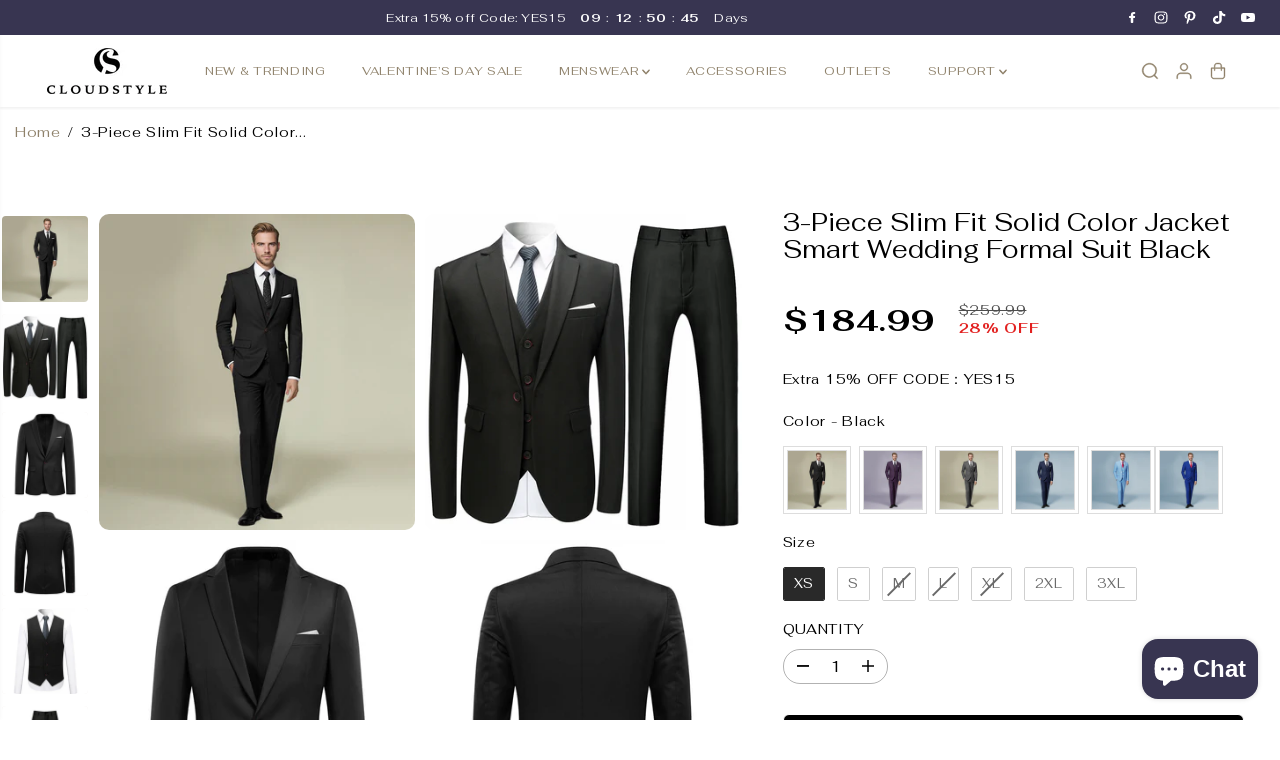

--- FILE ---
content_type: text/javascript
request_url: https://cdn.starapps.studio/apps/vsk/cloudstylevip/data.js
body_size: 15283
content:
"use strict";"undefined"==typeof window.starapps_data&&(window.starapps_data={}),"undefined"==typeof window.starapps_data.product_groups&&(window.starapps_data.product_groups=[{"id":4051144,"products_preset_id":44708,"collections_swatch":"custom_swatch","group_name":"09C4D004","option_name":"Color","collections_preset_id":44709,"display_position":"top","products_swatch":"first_product_image","mobile_products_preset_id":44708,"mobile_products_swatch":"first_product_image","mobile_collections_preset_id":44709,"mobile_collections_swatch":"custom_swatch","same_products_preset_for_mobile":true,"same_collections_preset_for_mobile":true,"option_values":[{"id":8414841045236,"option_value":"Red","handle":"mens-red-bottom-big-flower-printed-suit","published":true,"swatch_src":"color","swatch_value":"#FF0000"}]},{"id":6482393,"products_preset_id":44708,"collections_swatch":"custom_swatch","group_name":"0AC4B035","option_name":"Color","collections_preset_id":44709,"display_position":"top","products_swatch":"first_product_image","mobile_products_preset_id":44708,"mobile_products_swatch":"first_product_image","mobile_collections_preset_id":44709,"mobile_collections_swatch":"custom_swatch","same_products_preset_for_mobile":true,"same_collections_preset_for_mobile":true,"option_values":[{"id":9075477905652,"option_value":"Black-white","handle":"mens-black-white-two-button-blazer-with-notch-lapel","published":true,"swatch_src":"color","swatch_value":"#838387"},{"id":9116677767412,"option_value":"Green","handle":"mens-slim-fit-suit-single-breasted-wedding-suit-jacket-houndstooth-blazer-green","published":true,"swatch_src":"color","swatch_value":"#27463C"}]},{"id":948351,"products_preset_id":44708,"collections_swatch":"custom_swatch","group_name":"0AC4B040","option_name":"Color","collections_preset_id":44709,"display_position":"top","products_swatch":"first_product_image","mobile_products_preset_id":44708,"mobile_products_swatch":"first_product_image","mobile_collections_preset_id":44709,"mobile_collections_swatch":"custom_swatch","same_products_preset_for_mobile":true,"same_collections_preset_for_mobile":true,"option_values":[{"id":7694205452532,"option_value":"Navy","handle":"navy-stylish-blazer-one-button-casual-blazer-1","published":true,"swatch_src":"color","swatch_value":"#1F253C"},{"id":7726811382004,"option_value":"Brown","handle":"brown-stylish-blazer-one-button-casual-blazer","published":true,"swatch_src":"color","swatch_value":"#7E5533"},{"id":7726813151476,"option_value":"Black","handle":"black-stylish-blazer-one-button-casual-blazer-1","published":true,"swatch_src":"color","swatch_value":"#000000"},{"id":7726813839604,"option_value":"Yellow","handle":"yellow-stylish-blazer-one-button-casual-blazer-1","published":true,"swatch_src":"color","swatch_value":"#FAB124"},{"id":8031426314484,"option_value":"Green","handle":"green-stylish-blazer-one-button-casual-blazer-1","published":false,"swatch_src":"color","swatch_value":"#005900"},{"id":8031433359604,"option_value":"Light Blue","handle":"light-blue-stylish-blazer-one-button-casual-blazer","published":true,"swatch_src":"color","swatch_value":"#4883C8"},{"id":8031435948276,"option_value":"Beige","handle":"khaki-stylish-blazer-one-button-casual-blazer","published":true,"swatch_src":"color","swatch_value":"#CAB889"},{"id":8182713090292,"option_value":"Sky Blue","handle":"sky-blue-stylish-blazer-one-button-casual-blazer","published":true,"swatch_src":"color","swatch_value":"#ACD4F5"},{"id":8182723772660,"option_value":"Light Grey","handle":"light-grey-stylish-blazer-one-button-casual-blazer-1","published":true,"swatch_src":"color","swatch_value":"#8D9196"},{"id":4393754558575,"option_value":"Ocean Blue","handle":"ocean-blue-casual-blazer-slim-fit-business-blazer","published":true,"swatch_src":"color","swatch_value":"#285265"},{"id":8087609049332,"option_value":"Purple","handle":"purple-stylish-blazer-one-button-casual-blazer-1","published":true,"swatch_src":"color","swatch_value":"#412F44"},{"id":9114364641524,"option_value":"Beige","handle":"beige-stylish-blazer-one-button-casual-blazer","published":true,"swatch_src":"color","swatch_value":"#C4BCAF"},{"id":4393761177711,"option_value":"Dark Gery","handle":"dark-grey-casual-blazer-slim-fit-business-blazer","published":true,"swatch_src":"color","swatch_value":"#52565C"}]},{"id":5419217,"products_preset_id":44708,"collections_swatch":"custom_swatch","group_name":"0AC4B042","option_name":"Color","collections_preset_id":44709,"display_position":"top","products_swatch":"first_product_image","mobile_products_preset_id":44708,"mobile_products_swatch":"first_product_image","mobile_collections_preset_id":44709,"mobile_collections_swatch":"custom_swatch","same_products_preset_for_mobile":true,"same_collections_preset_for_mobile":true,"option_values":[{"id":4346171621487,"option_value":"White","handle":"mens-floral-jacquard-dress-suit-jacket-printed-tux-blazer-white","published":true,"swatch_src":"color","swatch_value":"#FFF"},{"id":4346174701679,"option_value":"Blue","handle":"mens-floral-jacquard-dress-suit-jacket-printed-tux-blazer-blue","published":true,"swatch_src":"color","swatch_value":"#3D478A"},{"id":4346178076783,"option_value":"Red","handle":"mens-floral-jacquard-dress-suit-jacket-printed-tux-blazer-red","published":true,"swatch_src":"color","swatch_value":"#60303F"},{"id":4372173488239,"option_value":"Black","handle":"mens-floral-jacquard-dress-suit-jacket-printed-tux-blazer-black","published":true,"swatch_src":"color","swatch_value":"#000"},{"id":7743048876276,"option_value":"Pink","handle":"mens-floral-jacquard-dress-suit-jacket-printed-tux-blazer-pink","published":true,"swatch_src":"color","swatch_value":"#F5D3D1"},{"id":9117693477108,"option_value":"Purple","handle":"cloudstyle-mens-floral-jacquard-dress-suit-blazer-purple","published":true,"swatch_src":"color","swatch_value":"#41324B"},{"id":9116846031092,"option_value":"Gold","handle":"cloudstyle-mens-floral-jacquard-dress-suit-blazer-golden","published":true,"swatch_src":"color","swatch_value":"#695635"}]},{"id":5323950,"products_preset_id":44708,"collections_swatch":"custom_swatch","group_name":"0AC4B045+OB2C4B133","option_name":"Color","collections_preset_id":44709,"display_position":"top","products_swatch":"first_product_image","mobile_products_preset_id":44708,"mobile_products_swatch":"first_product_image","mobile_collections_preset_id":44709,"mobile_collections_swatch":"custom_swatch","same_products_preset_for_mobile":true,"same_collections_preset_for_mobile":true,"option_values":[{"id":7876634640628,"option_value":"White","handle":"mens-one-button-notched-lapel-embroidered-blazer-white","published":true,"swatch_src":"color","swatch_value":"#FFFFFF"},{"id":7876702666996,"option_value":"Pink 2","handle":"mens-one-button-notched-lapel-embroidered-blazer-pink-1","published":true,"swatch_src":"color","swatch_value":"#D0A9B8"},{"id":7876708598004,"option_value":"Blue","handle":"mens-one-button-notched-lapel-embroidered-blazer-blue","published":true,"swatch_src":"color","swatch_value":"#233990"},{"id":7876721508596,"option_value":"Rose Red","handle":"mens-one-button-notched-lapel-embroidered-blazer-rose-red","published":true,"swatch_src":"color","swatch_value":"#AD1F6E"},{"id":7876726817012,"option_value":"Silver","handle":"mens-one-button-notched-lapel-embroidered-blazer-silver","published":true,"swatch_src":"color","swatch_value":"#A09C89"},{"id":8007091421428,"option_value":"Green","handle":"mens-one-button-notched-lapel-embroidered-blazer-green","published":true,"swatch_src":"color","swatch_value":"#2E7F5E"},{"id":8904746434804,"option_value":"Red","handle":"mens-one-button-notched-lapel-embroidered-blazer-red-1","published":true,"swatch_src":"color","swatch_value":"#C32626"}]},{"id":6643639,"products_preset_id":44708,"collections_swatch":"custom_swatch","group_name":"0AC4B06","option_name":"Color","collections_preset_id":44709,"display_position":"top","products_swatch":"first_product_image","mobile_products_preset_id":44708,"mobile_products_swatch":"first_product_image","mobile_collections_preset_id":44709,"mobile_collections_swatch":"custom_swatch","same_products_preset_for_mobile":true,"same_collections_preset_for_mobile":true,"option_values":[{"id":9116726526196,"option_value":"Purple","handle":"mens-plaid-suit-blazer-slim-1-button-wedding-prom-sport-coat-jacket-purple","published":true,"swatch_src":"color","swatch_value":"#7A4C8D"},{"id":9116733702388,"option_value":"Dark Khaki","handle":"mens-plaid-suit-blazer-slim-1-button-wedding-prom-sport-coat-jacket-dark-khaki","published":true,"swatch_src":"color","swatch_value":"#B8860B"},{"id":9116733767924,"option_value":"Grey","handle":"mens-plaid-suit-blazer-slim-1-button-wedding-prom-sport-coat-jacket-grey","published":true,"swatch_src":"color","swatch_value":"#808080"},{"id":9116733800692,"option_value":"Blue","handle":"mens-plaid-suit-blazer-slim-1-button-wedding-prom-sport-coat-jacket-blue","published":true,"swatch_src":"color","swatch_value":"#0000FF"},{"id":9116733833460,"option_value":"Red","handle":"mens-plaid-suit-blazer-slim-1-button-wedding-prom-sport-coat-jacket-red","published":true,"swatch_src":"color","swatch_value":"#FF0000"},{"id":9116733898996,"option_value":"Black","handle":"mens-plaid-suit-blazer-slim-1-button-wedding-prom-sport-coat-jacket-black","published":true,"swatch_src":"color","swatch_value":"#000000"},{"id":9116733931764,"option_value":"Navy","handle":"mens-plaid-suit-blazer-slim-1-button-wedding-prom-sport-coat-jacket-navy","published":true,"swatch_src":"color","swatch_value":"#000080"},{"id":9116733964532,"option_value":"Brown","handle":"mens-plaid-suit-blazer-slim-1-button-wedding-prom-sport-coat-jacket-brown","published":false,"swatch_src":"color","swatch_value":"#A52A2A"},{"id":9116733997300,"option_value":"Dark Purple","handle":"mens-plaid-suit-blazer-slim-1-button-wedding-prom-sport-coat-jacket-dark-purple","published":true,"swatch_src":"color","swatch_value":"#4B0082"},{"id":9116734062836,"option_value":"Orange Blue","handle":"mens-plaid-suit-blazer-slim-1-button-wedding-prom-sport-coat-jacket-orange-blue","published":true,"swatch_src":"color","swatch_value":"#FFA500"}]},{"id":948350,"products_preset_id":44708,"collections_swatch":"custom_swatch","group_name":"0AC4B063+0AC4B062","option_name":"Color","collections_preset_id":44709,"display_position":"top","products_swatch":"first_product_image","mobile_products_preset_id":44708,"mobile_products_swatch":"first_product_image","mobile_collections_preset_id":44709,"mobile_collections_swatch":"custom_swatch","same_products_preset_for_mobile":true,"same_collections_preset_for_mobile":true,"option_values":[{"id":7719596196084,"option_value":"Navy","handle":"stylish-blazer-casual-blazer-navy-one-button","published":true,"swatch_src":"color","swatch_value":"#26273A"},{"id":7719596458228,"option_value":"LightBlue","handle":"stylish-blazer-casual-blazer-light-blue-one-button","published":true,"swatch_src":"color","swatch_value":"#AED8E5"},{"id":7719596884212,"option_value":"Purple","handle":"stylish-blazer-casual-blazer-purple-one-button","published":true,"swatch_src":"color","swatch_value":"#800181"},{"id":7719597113588,"option_value":"Green","handle":"stylish-blazer-casual-blazer-green-one-button","published":true,"swatch_src":"color","swatch_value":"#008000"},{"id":7719597768948,"option_value":"Black","handle":"stylish-blazer-casual-blazer-black-one-button","published":true,"swatch_src":"color","swatch_value":"#000000"},{"id":7719597900020,"option_value":"Pink","handle":"stylish-blazer-casual-blazer-pink-one-button","published":true,"swatch_src":"color","swatch_value":"#FEC0CB"},{"id":7719598391540,"option_value":"Red","handle":"stylish-blazer-casual-blazer-red-one-button","published":true,"swatch_src":"color","swatch_value":"#FF0201"}]},{"id":5411285,"products_preset_id":44708,"collections_swatch":"custom_swatch","group_name":"0AC4B130","option_name":"Color","collections_preset_id":44709,"display_position":"top","products_swatch":"first_product_image","mobile_products_preset_id":44708,"mobile_products_swatch":"first_product_image","mobile_collections_preset_id":44709,"mobile_collections_swatch":"custom_swatch","same_products_preset_for_mobile":true,"same_collections_preset_for_mobile":true,"option_values":[{"id":8967098237172,"option_value":null,"handle":"mens-notch-lapel-single-breasted-blazer-grey","published":true,"swatch_src":"color","swatch_value":"#868887"},{"id":8967099646196,"option_value":null,"handle":"mens-notch-lapel-single-breasted-blazer-blue","published":true,"swatch_src":"color","swatch_value":"#252A37"},{"id":8967129989364,"option_value":null,"handle":"mens-notch-lapel-single-breasted-blazer-black","published":true,"swatch_src":"color","swatch_value":"#000"}]},{"id":983585,"products_preset_id":44708,"collections_swatch":"custom_swatch","group_name":"0AC4B216","option_name":"Color","collections_preset_id":44709,"display_position":"top","products_swatch":"first_product_image","mobile_products_preset_id":44708,"mobile_products_swatch":"first_product_image","mobile_collections_preset_id":44709,"mobile_collections_swatch":"custom_swatch","same_products_preset_for_mobile":true,"same_collections_preset_for_mobile":true,"option_values":[{"id":7866013909236,"option_value":"Red","handle":"red-wings-black-blazer-dress-floral-blazer","published":true,"swatch_src":"color","swatch_value":"#BC2826"},{"id":7866016858356,"option_value":"Multicolor","handle":"multicolor-wings-black-blazer-dress-floral-blazer","published":true,"swatch_src":"color","swatch_value":"#A5739B"},{"id":7866025771252,"option_value":"Gold","handle":"gold-wings-black-blazer-dress-floral-blazer","published":true,"swatch_src":"color","swatch_value":"#ACA26E"},{"id":9115866857716,"option_value":"Black","handle":"wings-black-blazer-dress-floral-blazer-black","published":true,"swatch_src":"color","swatch_value":"#000"}]},{"id":6296951,"products_preset_id":44708,"collections_swatch":"custom_swatch","group_name":"0AC4D024","option_name":"Color","collections_preset_id":44709,"display_position":"top","products_swatch":"first_product_image","mobile_products_preset_id":44708,"mobile_products_swatch":"first_product_image","mobile_collections_preset_id":44709,"mobile_collections_swatch":"custom_swatch","same_products_preset_for_mobile":true,"same_collections_preset_for_mobile":true,"option_values":[{"id":9003303567604,"option_value":"Royal Blue","handle":"3-piece-mens-solid-2-button-suit-royal-blue","published":true,"swatch_src":"color","swatch_value":"#315EDC"},{"id":9029640847604,"option_value":"Beige","handle":"3-piece-mens-solid-2-button-suit-beige","published":true,"swatch_src":"color","swatch_value":"#D7CCC2"},{"id":9068623036660,"option_value":"Grey","handle":"3-piece-mens-solid-2-button-suit-grey","published":true,"swatch_src":"color","swatch_value":"#4A4C5D"},{"id":9068644303092,"option_value":"Navy","handle":"3-piece-mens-solid-2-button-suit-navy","published":true,"swatch_src":"color","swatch_value":"#354A7A"},{"id":9068648530164,"option_value":"Black","handle":"3-piece-mens-solid-2-button-suit-black","published":true,"swatch_src":"color","swatch_value":"#000"}]},{"id":1030161,"products_preset_id":44708,"collections_swatch":"custom_swatch","group_name":"0AC4D074","option_name":"Color","collections_preset_id":44709,"display_position":"top","products_swatch":"first_product_image","mobile_products_preset_id":44708,"mobile_products_swatch":"first_product_image","mobile_collections_preset_id":44709,"mobile_collections_swatch":"custom_swatch","same_products_preset_for_mobile":true,"same_collections_preset_for_mobile":true,"option_values":[{"id":7694313914612,"option_value":"Grey","handle":"mens-2-piece-slim-fit-two-button-grey-suit","published":true,"swatch_src":"color","swatch_value":"#4D504D"},{"id":7922429493492,"option_value":"Black","handle":"mens-2-piece-slim-fit-two-button-black-suit","published":true,"swatch_src":"color","swatch_value":"#000000"},{"id":7922432934132,"option_value":"Light Grey","handle":"mens-2-piece-slim-fit-two-button-light-grey-suit","published":true,"swatch_src":"color","swatch_value":"#C2C2C2"},{"id":7922435031284,"option_value":"Navy","handle":"mens-2-piece-slim-fit-two-button-navy-suit","published":true,"swatch_src":"color","swatch_value":"#202C45"},{"id":7922437292276,"option_value":"Wine Red","handle":"mens-2-piece-slim-fit-two-button-red-suit","published":true,"swatch_src":"color","swatch_value":"#651B24"},{"id":8183951851764,"option_value":"Purple","handle":"mens-2-piece-slim-fit-two-button-purple-suit","published":true,"swatch_src":"color","swatch_value":"#321F3C"},{"id":8183952408820,"option_value":"Sky Blue","handle":"mens-2-piece-slim-fit-two-button-sky-blue-suit","published":true,"swatch_src":"color","swatch_value":"#7EBBE6"},{"id":8183953031412,"option_value":"Coffee","handle":"mens-2-piece-slim-fit-two-button-coffee-suit","published":true,"swatch_src":null,"swatch_value":null},{"id":9115777073396,"option_value":"Beige","handle":"mens-2-piece-slim-fit-two-button-beige-suit","published":true,"swatch_src":"color","swatch_value":"#BDB09E"}]},{"id":6478388,"products_preset_id":44708,"collections_swatch":"custom_swatch","group_name":"0AC4D085","option_name":"Color","collections_preset_id":44709,"display_position":"top","products_swatch":"first_product_image","mobile_products_preset_id":44708,"mobile_products_swatch":"first_product_image","mobile_collections_preset_id":44709,"mobile_collections_swatch":"custom_swatch","same_products_preset_for_mobile":true,"same_collections_preset_for_mobile":true,"option_values":[{"id":9003321819380,"option_value":"Green","handle":"3-piece-notched-lapel-casual-green-suit","published":true,"swatch_src":"color","swatch_value":"#283D36"},{"id":9114714145012,"option_value":"Black","handle":"3-piece-notched-lapel-casual-green-black","published":true,"swatch_src":"color","swatch_value":"#000"},{"id":9114717225204,"option_value":"Grey","handle":"3-piece-notched-lapel-casual-grey","published":true,"swatch_src":"color","swatch_value":"#484B51"},{"id":9114720469236,"option_value":"Navy","handle":"3-piece-notched-lapel-casual-navy","published":true,"swatch_src":"color","swatch_value":"#1E222D"}]},{"id":6659139,"products_preset_id":44708,"collections_swatch":"custom_swatch","group_name":"0AC4D200","option_name":"Color","collections_preset_id":44709,"display_position":"top","products_swatch":"first_product_image","mobile_products_preset_id":44708,"mobile_products_swatch":"first_product_image","mobile_collections_preset_id":44709,"mobile_collections_swatch":"custom_swatch","same_products_preset_for_mobile":true,"same_collections_preset_for_mobile":true,"option_values":[{"id":9068402770164,"option_value":"Dark Blue","handle":"mens-one-button-notch-lapel-embroidered-2-piece-suit-blue","published":true,"swatch_src":"color","swatch_value":"#0E52AF"},{"id":9068448514292,"option_value":"Gold","handle":"mens-one-button-notch-lapel-embroidered-2-piece-suit-gold","published":true,"swatch_src":"color","swatch_value":"#E5DC8F"},{"id":9003300978932,"option_value":"Blue","handle":"2-piece-mens-black-blue-bird-embroidered-suit","published":true,"swatch_src":"color","swatch_value":"#6299D9"},{"id":9003300159732,"option_value":"Light Green","handle":"2-piece-mens-black-green-bird-embroidered-suit","published":true,"swatch_src":"color","swatch_value":"#3CE947"},{"id":9068449562868,"option_value":"Green","handle":"mens-one-button-notch-lapel-embroidered-2-piece-suit-green","published":true,"swatch_src":"color","swatch_value":"#078B09"}]},{"id":6464904,"products_preset_id":44708,"collections_swatch":"custom_swatch","group_name":"0AC4D323","option_name":"Color","collections_preset_id":44709,"display_position":"top","products_swatch":"first_product_image","mobile_products_preset_id":44708,"mobile_products_swatch":"first_product_image","mobile_collections_preset_id":44709,"mobile_collections_swatch":"custom_swatch","same_products_preset_for_mobile":true,"same_collections_preset_for_mobile":true,"option_values":[{"id":9107546112244,"option_value":"Gold","handle":"2-piece-mens-jacquard-shawl-collar-double-breasted-suit-gold","published":true,"swatch_src":"color","swatch_value":"#CFC2AC"},{"id":9107547848948,"option_value":"Black","handle":"2-piece-mens-jacquard-shawl-collar-double-breasted-suit-black","published":true,"swatch_src":"color","swatch_value":"#000"},{"id":9107548143860,"option_value":"Red","handle":"2-piece-mens-jacquard-shawl-collar-double-breasted-suit-red","published":true,"swatch_src":"color","swatch_value":"#6F2C30"}]},{"id":5477530,"products_preset_id":44708,"collections_swatch":"custom_swatch","group_name":"0AC4D350","option_name":"Color","collections_preset_id":44709,"display_position":"top","products_swatch":"first_product_image","mobile_products_preset_id":44708,"mobile_products_swatch":"first_product_image","mobile_collections_preset_id":44709,"mobile_collections_swatch":"custom_swatch","same_products_preset_for_mobile":true,"same_collections_preset_for_mobile":true,"option_values":[{"id":8979538936052,"option_value":"Khaki","handle":"mens-solid-color-hawaiian-summer-suit-khaki","published":true,"swatch_src":"color","swatch_value":"#BD9B74"},{"id":8979548078324,"option_value":"Green","handle":"mens-solid-color-hawaiian-summer-suit-green","published":true,"swatch_src":"color","swatch_value":"#A1B8AB"},{"id":8979548143860,"option_value":"Blue","handle":"mens-solid-color-hawaiian-summer-suit-blue","published":true,"swatch_src":"color","swatch_value":"#909EC6"},{"id":8979548242164,"option_value":"Light Khaki","handle":"mens-solid-color-hawaiian-summer-suit-light-khaki","published":true,"swatch_src":"color","swatch_value":"#DED6C5"}]},{"id":6296920,"products_preset_id":44708,"collections_swatch":"custom_swatch","group_name":"0BC4B005","option_name":"Color","collections_preset_id":44709,"display_position":"top","products_swatch":"first_product_image","mobile_products_preset_id":44708,"mobile_products_swatch":"first_product_image","mobile_collections_preset_id":44709,"mobile_collections_swatch":"custom_swatch","same_products_preset_for_mobile":true,"same_collections_preset_for_mobile":true,"option_values":[{"id":9068582109428,"option_value":"Khaki","handle":"mens-one-button-khaki-and-white-check-plaid-blazer","published":true,"swatch_src":"color","swatch_value":"#918C8C"},{"id":9068587876596,"option_value":"Navy","handle":"mens-one-button-navy-and-white-check-plaid-blazer","published":true,"swatch_src":"color","swatch_value":"#6F727C"},{"id":9068591579380,"option_value":"Light Khaki","handle":"mens-one-button-light-khaki-and-white-check-plaid-blazer","published":true,"swatch_src":"color","swatch_value":"#CCC0B4"},{"id":9068589187316,"option_value":"Light Blue","handle":"mens-one-button-light-blue-and-white-check-plaid-blazer","published":true,"swatch_src":"color","swatch_value":"#A5B4C4"}]},{"id":6659414,"products_preset_id":44708,"collections_swatch":"custom_swatch","group_name":"0BC4B014","option_name":"Color","collections_preset_id":44709,"display_position":"top","products_swatch":"first_product_image","mobile_products_preset_id":44708,"mobile_products_swatch":"first_product_image","mobile_collections_preset_id":44709,"mobile_collections_swatch":"custom_swatch","same_products_preset_for_mobile":true,"same_collections_preset_for_mobile":true,"option_values":[{"id":9165145932020,"option_value":"Black","handle":"0bc4b014b1","published":true,"swatch_src":"color","swatch_value":"#130101"},{"id":9165146292468,"option_value":"Blue","handle":"0bc4b014l1","published":true,"swatch_src":"color","swatch_value":"#204CBC"},{"id":9165146620148,"option_value":"Multi","handle":"0bc4b014m1","published":true,"swatch_src":"color","swatch_value":"#452929"},{"id":9165146947828,"option_value":"Silver","handle":"0bc4b014t5","published":true,"swatch_src":"color","swatch_value":"#DDE3ED"},{"id":9165147406580,"option_value":"White","handle":"0bc4b014w1","published":true,"swatch_src":"color","swatch_value":"#FFFFFF"}]},{"id":981194,"products_preset_id":44708,"collections_swatch":"custom_swatch","group_name":"A6A4B02","option_name":"Color","collections_preset_id":44709,"display_position":"top","products_swatch":"first_product_image","mobile_products_preset_id":44708,"mobile_products_swatch":"first_product_image","mobile_collections_preset_id":44709,"mobile_collections_swatch":"custom_swatch","same_products_preset_for_mobile":true,"same_collections_preset_for_mobile":true,"option_values":[{"id":4396034064495,"option_value":"Dark Khaki ","handle":"cotton-dark-khaki-jacket-two-button-casual-blazer","published":true,"swatch_src":"color","swatch_value":"#674F39"},{"id":7726818132212,"option_value":"Black","handle":"mens-casual-2-buttons-autumn-blazer-slim-fit-sport-coat-black","published":true,"swatch_src":null,"swatch_value":null}]},{"id":858084,"products_preset_id":44708,"collections_swatch":"custom_swatch","group_name":"A6A4D01+0AC4D108","option_name":"Color","collections_preset_id":44709,"display_position":"top","products_swatch":"first_product_image","mobile_products_preset_id":44708,"mobile_products_swatch":"first_product_image","mobile_collections_preset_id":44709,"mobile_collections_swatch":"custom_swatch","same_products_preset_for_mobile":true,"same_collections_preset_for_mobile":true,"option_values":[{"id":4403187155055,"option_value":"Black ","handle":"3-piece-notched-lapel-casual-black-suit","published":true,"swatch_src":"color","swatch_value":"#000000"},{"id":4402710020207,"option_value":"Purple","handle":"3-piece-notched-lapel-casual-suit-purple","published":true,"swatch_src":"color","swatch_value":"#37143B"},{"id":4402710380655,"option_value":"SteelBlue","handle":"3-piece-notched-lapel-casual-suit-steelblue","published":true,"swatch_src":"color","swatch_value":"#054671"},{"id":4402710675567,"option_value":"Grey","handle":"3-piece-notched-lapel-casual-suit-lightgrey","published":true,"swatch_src":"color","swatch_value":"#C2C2C2"},{"id":4402711199855,"option_value":"DimGrey","handle":"3-piece-notched-lapel-casual-suit-dimgrey","published":true,"swatch_src":"color","swatch_value":"#777777"},{"id":4403187646575,"option_value":"Navy ","handle":"3-piece-notched-lapel-casual-navy-suit","published":true,"swatch_src":"color","swatch_value":"#0F162A"},{"id":7909665276148,"option_value":"Beige","handle":"3-piece-notched-lapel-casual-suit-beige","published":true,"swatch_src":"color","swatch_value":"#B4A791"}]},{"id":948200,"products_preset_id":44708,"collections_swatch":"custom_swatch","group_name":"A6L4D07","option_name":"Color","collections_preset_id":44709,"display_position":"top","products_swatch":"first_product_image","mobile_products_preset_id":44708,"mobile_products_swatch":"first_product_image","mobile_collections_preset_id":44709,"mobile_collections_swatch":"custom_swatch","same_products_preset_for_mobile":true,"same_collections_preset_for_mobile":true,"option_values":[{"id":4484464902255,"option_value":"Black","handle":"two-piece-black-suit-one-button-suit","published":true,"swatch_src":"color","swatch_value":"#000000"},{"id":4484465131631,"option_value":"Khaki","handle":"two-piece-khaki-suit-one-button-suit","published":true,"swatch_src":"color","swatch_value":"#F1E78D"}]},{"id":867027,"products_preset_id":44708,"collections_swatch":"custom_swatch","group_name":"A7A4A48","option_name":"Color","collections_preset_id":44709,"display_position":"top","products_swatch":"first_product_image","mobile_products_preset_id":44708,"mobile_products_swatch":"first_product_image","mobile_collections_preset_id":44709,"mobile_collections_swatch":"custom_swatch","same_products_preset_for_mobile":true,"same_collections_preset_for_mobile":true,"option_values":[{"id":4396051497071,"option_value":"Black","handle":"mens-slim-fit-durable-casual-vest-black","published":true,"swatch_src":"color","swatch_value":"#000000"},{"id":4396051562607,"option_value":"Maroon","handle":"mens-slim-fit-durable-casual-vest-maroon","published":true,"swatch_src":"color","swatch_value":"#800000"}]},{"id":858068,"products_preset_id":44708,"collections_swatch":"custom_swatch","group_name":"A7L2B47","option_name":"Color","collections_preset_id":44709,"display_position":"top","products_swatch":"first_product_image","mobile_products_preset_id":44708,"mobile_products_swatch":"first_product_image","mobile_collections_preset_id":44709,"mobile_collections_swatch":"custom_swatch","same_products_preset_for_mobile":true,"same_collections_preset_for_mobile":true,"option_values":[{"id":7802974241012,"option_value":"Blue","handle":"mens-dress-shirt-slim-fit-button-down-stripe-checked-shirt","published":true,"swatch_src":"color","swatch_value":"#86A4E6"},{"id":7804769665268,"option_value":"White 02","handle":"mens-dress-shirt-slim-fit-button-down-stripe-checked-shirt-1","published":true,"swatch_src":"color","swatch_value":"#FFFFFF"},{"id":7804772417780,"option_value":"Purple","handle":"mens-dress-shirt-slim-fit-button-down-stripe-checked-shirt-3","published":true,"swatch_src":"color","swatch_value":"#BE9EE6"},{"id":7804773368052,"option_value":"Black","handle":"mens-dress-shirt-slim-fit-button-down-stripe-checked-shirt-black","published":true,"swatch_src":"color","swatch_value":"#000000"},{"id":7804782248180,"option_value":"Light Purple","handle":"mens-dress-shirt-slim-fit-button-down-stripe-checked-shirt-light-purple","published":true,"swatch_src":"color","swatch_value":"#D1CEEB"},{"id":8007130087668,"option_value":"Blue","handle":"mens-dress-shirt-slim-fit-button-down-stripe-checked-shirt-blue","published":true,"swatch_src":"color","swatch_value":"#B7C3EE"},{"id":7804778873076,"option_value":"Light Blue","handle":"mens-dress-shirt-slim-fit-button-down-stripe-checked-shirt-light-blue","published":true,"swatch_src":"color","swatch_value":"#C5CFE3"},{"id":7804784410868,"option_value":"Pink","handle":"mens-dress-shirt-slim-fit-button-down-stripe-checked-shirt-pink","published":false,"swatch_src":"color","swatch_value":"#FBDDFC"},{"id":7804771303668,"option_value":"White","handle":"mens-dress-shirt-slim-fit-button-down-stripe-checked-shirt-2","published":true,"swatch_src":null,"swatch_value":null},{"id":8998997655796,"option_value":"Navy","handle":"mens-dress-shirt-slim-fit-button-down-stripe-checked-shirt-navy","published":true,"swatch_src":"color","swatch_value":"#36398C"},{"id":9118820040948,"option_value":"Blue 02","handle":"mens-dress-shirt-slim-fit-button-down-stripe-checked-shirt-blue-02","published":true,"swatch_src":"color","swatch_value":"#B1C4DB"}]},{"id":948205,"products_preset_id":44708,"collections_swatch":"custom_swatch","group_name":"A7L4D41","option_name":"Color","collections_preset_id":44709,"display_position":"top","products_swatch":"first_product_image","mobile_products_preset_id":44708,"mobile_products_swatch":"first_product_image","mobile_collections_preset_id":44709,"mobile_collections_swatch":"custom_swatch","same_products_preset_for_mobile":true,"same_collections_preset_for_mobile":true,"option_values":[{"id":1299170623552,"option_value":"Pink","handle":"mens-2-piece-slim-fit-casual-suit-pink","published":true,"swatch_src":"color","swatch_value":"#FEC0CB"}]},{"id":858036,"products_preset_id":44708,"collections_swatch":"custom_swatch","group_name":"A8L4A15","option_name":"Color","collections_preset_id":44709,"display_position":"top","products_swatch":"first_product_image","mobile_products_preset_id":44708,"mobile_products_swatch":"first_product_image","mobile_collections_preset_id":44709,"mobile_collections_swatch":"custom_swatch","same_products_preset_for_mobile":true,"same_collections_preset_for_mobile":true,"option_values":[{"id":1319314128960,"option_value":"Silver","handle":"mens-slim-fit-gold-stamping-silver-vest","published":true,"swatch_src":"color","swatch_value":"#C0C0C0"},{"id":4394903928943,"option_value":"Maroon","handle":"slim-fit-gold-stamping-maroon-vest","published":true,"swatch_src":"color","swatch_value":"#800000"},{"id":4395589763183,"option_value":"Gold","handle":"single-breasted-slim-fit-printed-vest-waistcoat-gold-silver","published":true,"swatch_src":"color","swatch_value":"#C9B02F"},{"id":3957871968367,"option_value":"Red","handle":"single-breasted-slim-fit-printed-vest-waistcoat-red-purple","published":true,"swatch_src":"color","swatch_value":"#8F2222"}]},{"id":948362,"products_preset_id":44708,"collections_swatch":"first_product_image","group_name":"A8L4B74","option_name":"Color","collections_preset_id":44709,"display_position":"top","products_swatch":"first_product_image","mobile_products_preset_id":44708,"mobile_products_swatch":"first_product_image","mobile_collections_preset_id":44709,"mobile_collections_swatch":"first_product_image","same_products_preset_for_mobile":true,"same_collections_preset_for_mobile":true,"option_values":[{"id":4372530233455,"option_value":"Checkerboard","handle":"checkerboard-print-blazer-slim-fit-plaid-blazer","published":true,"swatch_src":"No","swatch_value":null},{"id":4340791574639,"option_value":"Fashion","handle":"fashion-slim-fit-print-blazer-one-button-blazer","published":true,"swatch_src":"No","swatch_value":null}]},{"id":5583193,"products_preset_id":44708,"collections_swatch":"custom_swatch","group_name":"A8L4C53","option_name":"Color","collections_preset_id":44709,"display_position":"top","products_swatch":"first_product_image","mobile_products_preset_id":44708,"mobile_products_swatch":"first_product_image","mobile_collections_preset_id":44709,"mobile_collections_swatch":"custom_swatch","same_products_preset_for_mobile":true,"same_collections_preset_for_mobile":true,"option_values":[{"id":2020803543151,"option_value":"Silver","handle":"silver-shiny-sequin-jacket-party-tuxedo-blazer","published":true,"swatch_src":"color","swatch_value":"#8C8A94"},{"id":4379504541807,"option_value":"Blue","handle":"blue-shiny-sequin-jacket-party-tuxedo-blazer","published":true,"swatch_src":"color","swatch_value":"#040624"},{"id":4379507818607,"option_value":"Purple","handle":"purple-shiny-sequin-jacket-party-tuxedo-blazer","published":true,"swatch_src":"color","swatch_value":"#47294D"},{"id":4379517649007,"option_value":"Black","handle":"black-shiny-sequin-jacket-party-tuxedo-blazer","published":true,"swatch_src":"color","swatch_value":"#000"},{"id":4379519058031,"option_value":"Red","handle":"red-shiny-sequin-jacket-party-tuxedo-blazer","published":true,"swatch_src":"color","swatch_value":"#A8272F"},{"id":4379506573423,"option_value":"Gold","handle":"gold-shiny-sequin-jacket-party-tuxedo-blazer","published":true,"swatch_src":"color","swatch_value":"#B3A27D"}]},{"id":858099,"products_preset_id":44708,"collections_swatch":"custom_swatch","group_name":"A8L4C55","option_name":"Color","collections_preset_id":44709,"display_position":"top","products_swatch":"first_product_image","mobile_products_preset_id":44708,"mobile_products_swatch":"first_product_image","mobile_collections_preset_id":44709,"mobile_collections_swatch":"custom_swatch","same_products_preset_for_mobile":true,"same_collections_preset_for_mobile":true,"option_values":[{"id":2020761927791,"option_value":"Gold","handle":"gold-sequin-decorated-swallowtail-coat","published":true,"swatch_src":"color","swatch_value":"#D8963E"},{"id":4391944978543,"option_value":"Red","handle":"red-sequin-decorated-swallowtail-coat","published":true,"swatch_src":"color","swatch_value":"#C62009"},{"id":4391945732207,"option_value":"Black","handle":"black-sequin-decorated-swallowtail-coat","published":true,"swatch_src":"color","swatch_value":"#000000"},{"id":4391943897199,"option_value":"Silver","handle":"silver-sequin-decorated-swallowtail-coat","published":true,"swatch_src":"color","swatch_value":"#C0C0C0"},{"id":8165872042228,"option_value":"Green","handle":"green-sequin-decorated-swallowtail-coat","published":true,"swatch_src":"color","swatch_value":"#008000"},{"id":8165872271604,"option_value":"Blue","handle":"blue-sequin-decorated-swallowtail-coat","published":true,"swatch_src":"color","swatch_value":"#1B1BBB"},{"id":8165872468212,"option_value":"Purple","handle":"purple-sequin-decorated-swallowtail-coat","published":true,"swatch_src":"color","swatch_value":"#800080"}]},{"id":949046,"products_preset_id":44708,"collections_swatch":"custom_swatch","group_name":"A9A3G83","option_name":"Color","collections_preset_id":44709,"display_position":"top","products_swatch":"first_product_image","mobile_products_preset_id":44708,"mobile_products_swatch":"first_product_image","mobile_collections_preset_id":44709,"mobile_collections_swatch":"custom_swatch","same_products_preset_for_mobile":true,"same_collections_preset_for_mobile":true,"option_values":[{"id":4359695925359,"option_value":"Black","handle":"black-modern-fit-straight-leg-classic-dress-pants","published":true,"swatch_src":"color","swatch_value":"#000000"},{"id":4359696515183,"option_value":"Navy","handle":"navy-modern-fit-straight-leg-classic-dress-pants","published":false,"swatch_src":"color","swatch_value":"#000280"},{"id":7854181351668,"option_value":"GoldenRod","handle":"goldenrod-modern-fit-straight-leg-classic-dress-pants-1","published":true,"swatch_src":"color","swatch_value":"#B98D1A"}]},{"id":855251,"products_preset_id":44708,"collections_swatch":"custom_swatch","group_name":"A9A4B98+OB2C4B148","option_name":"Color","collections_preset_id":44709,"display_position":"top","products_swatch":"first_product_image","mobile_products_preset_id":44708,"mobile_products_swatch":"first_product_image","mobile_collections_preset_id":44709,"mobile_collections_swatch":"custom_swatch","same_products_preset_for_mobile":true,"same_collections_preset_for_mobile":true,"option_values":[{"id":7725913243892,"option_value":"Black","handle":"men-one-button-solid-color-casual-blazer-black","published":true,"swatch_src":"color","swatch_value":"#000000"},{"id":7725913309428,"option_value":"White","handle":"men-one-button-solid-color-casual-blazer-white","published":true,"swatch_src":"color","swatch_value":"#FFFFFF"},{"id":7725913342196,"option_value":"Red","handle":"men-one-button-solid-color-casual-blazer-red","published":true,"swatch_src":"color","swatch_value":"#FF0201"},{"id":7725913374964,"option_value":"Navy","handle":"men-one-button-solid-color-casual-blazer-navy","published":true,"swatch_src":"color","swatch_value":"#000280"},{"id":7725913407732,"option_value":"Yellow","handle":"men-one-button-solid-color-casual-blazer-yellow","published":true,"swatch_src":"color","swatch_value":"#FFFF00"},{"id":7725913440500,"option_value":"Pink","handle":"men-one-button-solid-color-casual-blazer-pink","published":true,"swatch_src":"color","swatch_value":"#FEC0CB"},{"id":8102781026548,"option_value":"Blue","handle":"mens-one-button-solid-color-casual-blazer-blue","published":true,"swatch_src":"color","swatch_value":"#0001FF"},{"id":8102804095220,"option_value":"Green","handle":"mens-one-button-solid-color-casual-blazer-green","published":true,"swatch_src":"color","swatch_value":"#008000"}]},{"id":1030147,"products_preset_id":44708,"collections_swatch":"custom_swatch","group_name":"A9L4B86","option_name":"Color","collections_preset_id":44709,"display_position":"top","products_swatch":"first_product_image","mobile_products_preset_id":44708,"mobile_products_swatch":"first_product_image","mobile_collections_preset_id":44709,"mobile_collections_swatch":"custom_swatch","same_products_preset_for_mobile":true,"same_collections_preset_for_mobile":true,"option_values":[{"id":4395595300975,"option_value":"3","handle":"gold-sequin-blazer-slim-fit-no-vent-blazer","published":true,"swatch_src":"No","swatch_value":null}]},{"id":858005,"products_preset_id":44708,"collections_swatch":"custom_swatch","group_name":"Autumn Men's Casual One Button Jacket","option_name":"Color","collections_preset_id":44709,"display_position":"top","products_swatch":"first_product_image","mobile_products_preset_id":44708,"mobile_products_swatch":"first_product_image","mobile_collections_preset_id":44709,"mobile_collections_swatch":"custom_swatch","same_products_preset_for_mobile":true,"same_collections_preset_for_mobile":true,"option_values":[{"id":7694221410548,"option_value":"Blue","handle":"autumn-mens-casual-one-button-blazer-blue","published":true,"swatch_src":"color","swatch_value":"#0001FF"}]},{"id":948331,"products_preset_id":44708,"collections_swatch":"custom_swatch","group_name":"B04A2F005","option_name":"Color","collections_preset_id":44709,"display_position":"top","products_swatch":"first_product_image","mobile_products_preset_id":44708,"mobile_products_swatch":"first_product_image","mobile_collections_preset_id":44709,"mobile_collections_swatch":"custom_swatch","same_products_preset_for_mobile":true,"same_collections_preset_for_mobile":true,"option_values":[{"id":7662881603828,"option_value":"Maroon","handle":"double-breasted-velvet-dress-gothic-steampunk-maroon-vest","published":false,"swatch_src":"color","swatch_value":"#800000"},{"id":7662890713332,"option_value":"Brown","handle":"double-breasted-velvet-gothic-steampunk-brown-vest","published":true,"swatch_src":"color","swatch_value":"#A57625"},{"id":7662884716788,"option_value":null,"handle":"double-breasted-velvet-gothic-steampunk-black-vest","published":true,"swatch_src":null,"swatch_value":null}]},{"id":1097163,"products_preset_id":44708,"collections_swatch":"custom_swatch","group_name":"B12W4D012+0AC4D316+0AC4D317","option_name":"Color","collections_preset_id":44709,"display_position":"top","products_swatch":"first_product_image","mobile_products_preset_id":44708,"mobile_products_swatch":"first_product_image","mobile_collections_preset_id":44709,"mobile_collections_swatch":"custom_swatch","same_products_preset_for_mobile":true,"same_collections_preset_for_mobile":true,"option_values":[{"id":7859299844340,"option_value":"Grey","handle":"plaid-stripe-suit-slim-fit-2-piece-casual-suit-grey","published":true,"swatch_src":"color","swatch_value":"#85939D"},{"id":7996629254388,"option_value":"Deep Khaki","handle":"plaid-stripe-suit-slim-fit-2-piece-casual-suit-deep-khaki","published":true,"swatch_src":"color","swatch_value":"#A99081"},{"id":8003465412852,"option_value":"Purple","handle":"plaid-stripe-suit-slim-fit-2-piece-casual-suit-purple","published":true,"swatch_src":"color","swatch_value":"#9E99BD"},{"id":9117885989108,"option_value":"Red","handle":"n7901-2-piece-suit-red","published":true,"swatch_src":"color","swatch_value":"#A53C56"},{"id":9117886087412,"option_value":"Blue","handle":"n7901-2-piece-suit-blue","published":true,"swatch_src":"color","swatch_value":"#425392"}]},{"id":983630,"products_preset_id":44708,"collections_swatch":"custom_swatch","group_name":"B2C4B090","option_name":"Color","collections_preset_id":44709,"display_position":"top","products_swatch":"first_product_image","mobile_products_preset_id":44708,"mobile_products_swatch":"first_product_image","mobile_collections_preset_id":44709,"mobile_collections_swatch":"custom_swatch","same_products_preset_for_mobile":true,"same_collections_preset_for_mobile":true,"option_values":[{"id":7877135565044,"option_value":"Blue","handle":"mens-printed-lapel-collar-one-button-blazer-blue","published":true,"swatch_src":"color","swatch_value":"#0001FF"},{"id":7877142380788,"option_value":"Black","handle":"mens-printed-lapel-collar-one-button-blazer-black","published":false,"swatch_src":"color","swatch_value":"#000000"}]},{"id":3851985,"products_preset_id":44708,"collections_swatch":"custom_swatch","group_name":"B3C4D134","option_name":"Color","collections_preset_id":44709,"display_position":"top","products_swatch":"first_product_image","mobile_products_preset_id":44708,"mobile_products_swatch":"first_product_image","mobile_collections_preset_id":44709,"mobile_collections_swatch":"custom_swatch","same_products_preset_for_mobile":true,"same_collections_preset_for_mobile":true,"option_values":[{"id":8318599659764,"option_value":"Gold","handle":"2-piece-solid-color-stand-collar-one-button-glitter-suit","published":true,"swatch_src":"color","swatch_value":"#FFD700"},{"id":8318607393012,"option_value":"Black","handle":"2-piece-solid-color-stand-collar-one-button-glitter-suit-black","published":true,"swatch_src":"color","swatch_value":"#000000"},{"id":8318611128564,"option_value":"Silver","handle":"2-piece-solid-color-stand-collar-one-button-glitter-suit-silver","published":true,"swatch_src":"color","swatch_value":"#C0C0C0"},{"id":8318612570356,"option_value":"Green","handle":"2-piece-solid-color-stand-collar-one-button-glitter-suit-green","published":true,"swatch_src":"color","swatch_value":"#008000"}]},{"id":948291,"products_preset_id":44708,"collections_swatch":"custom_swatch","group_name":"B8A4A07","option_name":"Color","collections_preset_id":44709,"display_position":"top","products_swatch":"first_product_image","mobile_products_preset_id":44708,"mobile_products_swatch":"first_product_image","mobile_collections_preset_id":44709,"mobile_collections_swatch":"custom_swatch","same_products_preset_for_mobile":true,"same_collections_preset_for_mobile":true,"option_values":[{"id":4396037800047,"option_value":"White","handle":"mens-slim-fit-casual-fashion-vest-white","published":false,"swatch_src":"color","swatch_value":"#FFFFFF"}]},{"id":881675,"products_preset_id":44708,"collections_swatch":"custom_swatch","group_name":"B8L4D20","option_name":"Color","collections_preset_id":44709,"display_position":"top","products_swatch":"first_product_image","mobile_products_preset_id":44708,"mobile_products_swatch":"first_product_image","mobile_collections_preset_id":44709,"mobile_collections_swatch":"custom_swatch","same_products_preset_for_mobile":true,"same_collections_preset_for_mobile":true,"option_values":[{"id":188982296591,"option_value":"Khaki","handle":"2-piece-slim-fit-casual-suit-khaki","published":true,"swatch_src":"color","swatch_value":"#B79A6A"},{"id":7478793076980,"option_value":"Green","handle":"2-piece-slim-fit-casual-suit-green","published":true,"swatch_src":"color","swatch_value":"#008000"}]},{"id":6484752,"products_preset_id":44708,"collections_swatch":"custom_swatch","group_name":"B9L4B07","option_name":"Color","collections_preset_id":44709,"display_position":"top","products_swatch":"first_product_image","mobile_products_preset_id":44708,"mobile_products_swatch":"first_product_image","mobile_collections_preset_id":44709,"mobile_collections_swatch":"custom_swatch","same_products_preset_for_mobile":true,"same_collections_preset_for_mobile":true,"option_values":[{"id":9118924210420,"option_value":"Black","handle":"mens-casual-2-buttons-slim-fit-jacket-autumn-blazer-sport-coat-black","published":true,"swatch_src":"color","swatch_value":"#000"},{"id":9118924341492,"option_value":"Khaki","handle":"mens-casual-2-buttons-slim-fit-jacket-autumn-blazer-sport-coat-khaki","published":true,"swatch_src":"color","swatch_value":"#695237"},{"id":9118924275956,"option_value":"Army Green","handle":"mens-casual-2-buttons-slim-fit-jacket-autumn-blazer-sport-coat-army-green","published":true,"swatch_src":"color","swatch_value":"#1D281E"}]},{"id":948354,"products_preset_id":44708,"collections_swatch":"custom_swatch","group_name":"B9L4B12+OB3C4B024","option_name":"Color","collections_preset_id":44709,"display_position":"top","products_swatch":"first_product_image","mobile_products_preset_id":44708,"mobile_products_swatch":"first_product_image","mobile_collections_preset_id":44709,"mobile_collections_swatch":"custom_swatch","same_products_preset_for_mobile":true,"same_collections_preset_for_mobile":true,"option_values":[{"id":4359132184687,"option_value":"Pink","handle":"magic-pink-tuxedo-jacket-luxury-prom-blazer","published":false,"swatch_src":"color","swatch_value":"#EBCDCC"},{"id":4359136936047,"option_value":"Teal","handle":"magic-teal-tuxedo-jacket-luxury-prom-blazer","published":true,"swatch_src":null,"swatch_value":null}]},{"id":2813047,"products_preset_id":44708,"collections_swatch":"custom_swatch","group_name":"D8A4B07","option_name":"Color","collections_preset_id":44709,"display_position":"top","products_swatch":"first_product_image","mobile_products_preset_id":44708,"mobile_products_swatch":"first_product_image","mobile_collections_preset_id":44709,"mobile_collections_swatch":"custom_swatch","same_products_preset_for_mobile":true,"same_collections_preset_for_mobile":true,"option_values":[{"id":4369937694831,"option_value":"Black","handle":"mens-casual-slim-fit-jacket-daily-blazer-coat-tops-black","published":true,"swatch_src":"color","swatch_value":"#000000"},{"id":4395586191471,"option_value":"Navy","handle":"mens-casual-slim-fit-jacket-daily-blazer-coat-tops-navy","published":true,"swatch_src":"color","swatch_value":"#04043F"},{"id":4395586617455,"option_value":"Dark Grey","handle":"mens-casual-slim-fit-jacket-daily-blazer-coat-tops-dark-grey","published":true,"swatch_src":"color","swatch_value":"#322E2E"},{"id":4396038324335,"option_value":"Coffee","handle":"mens-casual-slim-fit-jacket-daily-blazer-coat-tops-coffee","published":true,"swatch_src":"color","swatch_value":"#472D16"},{"id":4396038357103,"option_value":"Dark Blue","handle":"mens-casual-slim-fit-jacket-daily-blazer-coat-tops-dark-blue","published":true,"swatch_src":"color","swatch_value":"#11327F"}]},{"id":881645,"products_preset_id":44708,"collections_swatch":"custom_swatch","group_name":"D9A4D08","option_name":"Color","collections_preset_id":44709,"display_position":"top","products_swatch":"first_product_image","mobile_products_preset_id":44708,"mobile_products_swatch":"first_product_image","mobile_collections_preset_id":44709,"mobile_collections_swatch":"custom_swatch","same_products_preset_for_mobile":true,"same_collections_preset_for_mobile":true,"option_values":[{"id":7698370035956,"option_value":"Green","handle":"cloudstyle-mens-3-piece-dress-suit-slim-fit-1-button-notched-lapel-formal-casual-tux-vest-trousers-green","published":true,"swatch_src":"color","swatch_value":"#008000"}]},{"id":948348,"products_preset_id":44708,"collections_swatch":"custom_swatch","group_name":"OA6A4B01","option_name":"Color","collections_preset_id":44709,"display_position":"top","products_swatch":"first_product_image","mobile_products_preset_id":44708,"mobile_products_swatch":"first_product_image","mobile_collections_preset_id":44709,"mobile_collections_swatch":"custom_swatch","same_products_preset_for_mobile":true,"same_collections_preset_for_mobile":true,"option_values":[{"id":2228263649391,"option_value":"Green","handle":"mens-slim-fit-casual-blazer-jacket-green","published":true,"swatch_src":"color","swatch_value":"#008000"},{"id":3949740490863,"option_value":"Navy","handle":"mens-slim-fit-casual-blazer-jacket-navy","published":true,"swatch_src":"color","swatch_value":"#000280"},{"id":4395607883887,"option_value":"Black","handle":"mens-slim-fit-casual-blazer-jacket-black","published":true,"swatch_src":"color","swatch_value":"#000000"},{"id":4380078276719,"option_value":"Red","handle":"mens-slim-fit-red-casual-blazer","published":true,"swatch_src":null,"swatch_value":null},{"id":8994188493044,"option_value":"Wine Red","handle":"mens-slim-fit-casual-blazer-jacket-wine-red","published":true,"swatch_src":"color","swatch_value":"#711515"}]},{"id":858102,"products_preset_id":44708,"collections_swatch":"custom_swatch","group_name":"OA6A4D14","option_name":"Color","collections_preset_id":44709,"display_position":"top","products_swatch":"first_product_image","mobile_products_preset_id":44708,"mobile_products_swatch":"first_product_image","mobile_collections_preset_id":44709,"mobile_collections_swatch":"custom_swatch","same_products_preset_for_mobile":true,"same_collections_preset_for_mobile":true,"option_values":[{"id":4372119683183,"option_value":"Maroon","handle":"allover-floral-print-suit-3-piece-maroon-suit","published":true,"swatch_src":"color","swatch_value":"#800000"}]},{"id":948335,"products_preset_id":44708,"collections_swatch":"custom_swatch","group_name":"OA6A4D15+0AC4D039","option_name":"Color","collections_preset_id":44709,"display_position":"top","products_swatch":"first_product_image","mobile_products_preset_id":44708,"mobile_products_swatch":"first_product_image","mobile_collections_preset_id":44709,"mobile_collections_swatch":"custom_swatch","same_products_preset_for_mobile":true,"same_collections_preset_for_mobile":true,"option_values":[{"id":4352248545391,"option_value":"Marron Black","handle":"3-piece-classic-one-button-black-suit","published":true,"swatch_src":"color","swatch_value":"#000"},{"id":4372126990447,"option_value":"Dark Grey","handle":"3-piece-classic-one-button-dimgrey-suit","published":true,"swatch_src":"color","swatch_value":"#4A4D54"},{"id":4372124794991,"option_value":"Riviera Blue","handle":"3-piece-classic-one-button-navy-suit","published":true,"swatch_src":"color","swatch_value":"#20244A"},{"id":7454335041780,"option_value":"Beige","handle":"3-piece-one-button-formal-suit-beige-suit-1","published":true,"swatch_src":"color","swatch_value":"#E8DED3"},{"id":7454367023348,"option_value":"Light Grey","handle":"3-piece-one-button-formal-suit-light-grey-suit","published":true,"swatch_src":"color","swatch_value":"#AAABAA"},{"id":4372185809007,"option_value":"Rose Red","handle":"3-piece-slim-fit-one-button-fashion-rose-red-suit","published":true,"swatch_src":"color","swatch_value":"#DC625E"},{"id":7454338810100,"option_value":"Light Coffee","handle":"3-piece-one-button-formal-suit-light-coffee-suit","published":true,"swatch_src":null,"swatch_value":null},{"id":8183949656308,"option_value":"Dark Coffee","handle":"3-piece-one-button-formal-suit-dark-coffee-suit","published":true,"swatch_src":null,"swatch_value":null},{"id":4394216292463,"option_value":"DarkCyan","handle":"3-piece-one-button-formal-suit-darkcyan","published":true,"swatch_src":"color","swatch_value":"#225145"},{"id":7454357684468,"option_value":"Red","handle":"3-piece-one-button-formal-suit-red-suit","published":true,"swatch_src":null,"swatch_value":null},{"id":8183950508276,"option_value":"Orange","handle":"3-piece-one-button-formal-suit-orange-suit","published":true,"swatch_src":null,"swatch_value":null},{"id":1343416762432,"option_value":"Violet","handle":"mens-3-piece-solid-color-casual-purple-suit","published":true,"swatch_src":"color","swatch_value":"#2F1D3A"},{"id":4371839811695,"option_value":"Dark Red","handle":"3-piece-slim-fit-classic-casual-suit-dark-red","published":true,"swatch_src":"color","swatch_value":"#391924"},{"id":4372111458415,"option_value":"RoyalBlue","handle":"3-piece-slim-fit-classic-casual-royalblue-suit","published":true,"swatch_src":"color","swatch_value":"#254F6E"},{"id":4372117880943,"option_value":"Light Blue","handle":"3-piece-slim-fit-classic-lightblue-casual-suit","published":true,"swatch_src":"color","swatch_value":"#A6CDF0"},{"id":4403148718191,"option_value":"Oak Green","handle":"3-piece-slim-fit-one-button-fashion-darkcyan-suit","published":true,"swatch_src":"color","swatch_value":"#233C36"}]},{"id":1151845,"products_preset_id":44708,"collections_swatch":"custom_swatch","group_name":"OA6A4D17+0AC4D105","option_name":"Color","collections_preset_id":44709,"display_position":"top","products_swatch":"first_product_image","mobile_products_preset_id":44708,"mobile_products_swatch":"first_product_image","mobile_collections_preset_id":44709,"mobile_collections_swatch":"custom_swatch","same_products_preset_for_mobile":true,"same_collections_preset_for_mobile":true,"option_values":[{"id":11641792719,"option_value":"Blue","handle":"mens-3-piece-slim-fit-blue-plaid-modern-suit","published":true,"swatch_src":"color","swatch_value":"#3A7587"},{"id":8031738560756,"option_value":"Green","handle":"3-piece-slim-fit-green-plaid-modern-suit","published":true,"swatch_src":"color","swatch_value":"#044504"},{"id":8031741477108,"option_value":"Grey","handle":"3-piece-slim-fit-grey-plaid-modern-suit","published":true,"swatch_src":"color","swatch_value":"#6A6666"},{"id":8031739478260,"option_value":"Rolay Blue","handle":"3-piece-slim-fit-royal-blue-plaid-modern-suit","published":true,"swatch_src":"color","swatch_value":"#334E86"}]},{"id":1056211,"products_preset_id":44708,"collections_swatch":"custom_swatch","group_name":"OA6H4B1","option_name":"Color","collections_preset_id":44709,"display_position":"top","products_swatch":"first_product_image","mobile_products_preset_id":44708,"mobile_products_swatch":"first_product_image","mobile_collections_preset_id":44709,"mobile_collections_swatch":"custom_swatch","same_products_preset_for_mobile":true,"same_collections_preset_for_mobile":true,"option_values":[{"id":4339970474095,"option_value":"White","handle":"print-blazer-slim-fit-motley-blazer","published":true,"swatch_src":"color","swatch_value":"#FFF"}]},{"id":858098,"products_preset_id":44708,"collections_swatch":"custom_swatch","group_name":"OA6H4D03","option_name":"Color","collections_preset_id":44709,"display_position":"top","products_swatch":"first_product_image","mobile_products_preset_id":44708,"mobile_products_swatch":"first_product_image","mobile_collections_preset_id":44709,"mobile_collections_swatch":"custom_swatch","same_products_preset_for_mobile":true,"same_collections_preset_for_mobile":true,"option_values":[{"id":1320168325184,"option_value":"Blue","handle":"slim-fit-2-piece-blue-pleuche-tuxedo-suit","published":true,"swatch_src":"color","swatch_value":"#0001FF"},{"id":4338994085999,"option_value":"Maroon","handle":"slim-fit-2-piece-maroon-pleuche-tuxedo-suit","published":true,"swatch_src":"color","swatch_value":"#800000"},{"id":4368670294127,"option_value":"Green","handle":"slim-fit-2-piece-green-pleuche-tuxedo-suit","published":true,"swatch_src":"color","swatch_value":"#008000"},{"id":4368672522351,"option_value":"Purple","handle":"slim-fit-2-piece-purple-pleuche-tuxedo-suit","published":true,"swatch_src":"color","swatch_value":"#800181"},{"id":7921212588276,"option_value":"Black","handle":"slim-fit-2-piece-black-pleuche-velvet-tuxedo-suit","published":true,"swatch_src":"color","swatch_value":"#000000"}]},{"id":867033,"products_preset_id":44708,"collections_swatch":"custom_swatch","group_name":"OA6H4D05","option_name":"Color","collections_preset_id":44709,"display_position":"top","products_swatch":"first_product_image","mobile_products_preset_id":44708,"mobile_products_swatch":"first_product_image","mobile_collections_preset_id":44709,"mobile_collections_swatch":"custom_swatch","same_products_preset_for_mobile":true,"same_collections_preset_for_mobile":true,"option_values":[{"id":4390997491823,"option_value":"Black","handle":"prom-stylish-sequin-suit-2-piece-black-suit","published":true,"swatch_src":"color","swatch_value":"#000000"},{"id":4393830580335,"option_value":"Red","handle":"prom-stylish-sequin-suit-2-piece-red-suit","published":true,"swatch_src":"color","swatch_value":"#E10120"}]},{"id":858104,"products_preset_id":44708,"collections_swatch":"custom_swatch","group_name":"OA6H4D17","option_name":"Color","collections_preset_id":44709,"display_position":"top","products_swatch":"first_product_image","mobile_products_preset_id":44708,"mobile_products_swatch":"first_product_image","mobile_collections_preset_id":44709,"mobile_collections_swatch":"custom_swatch","same_products_preset_for_mobile":true,"same_collections_preset_for_mobile":true,"option_values":[{"id":4370320195695,"option_value":"Red","handle":"red-luxury-suit-2-piece-slim-fit-stylish-suit","published":true,"swatch_src":"color","swatch_value":"#FF0201"}]},{"id":977227,"products_preset_id":44708,"collections_swatch":"custom_swatch","group_name":"OA7A4B02+0AC4B036","option_name":"Color","collections_preset_id":44709,"display_position":"top","products_swatch":"first_product_image","mobile_products_preset_id":44708,"mobile_products_swatch":"first_product_image","mobile_collections_preset_id":44709,"mobile_collections_swatch":"custom_swatch","same_products_preset_for_mobile":true,"same_collections_preset_for_mobile":true,"option_values":[{"id":8968266285300,"option_value":"Orange","handle":"slim-fit-orange-flame-printed-blazer","published":true,"swatch_src":"color","swatch_value":"#DD5E38"},{"id":8968270315764,"option_value":"Royal Blue","handle":"slim-fit-flame-print-royal-blue-blazer","published":true,"swatch_src":"color","swatch_value":"#2398E2"}]},{"id":1112460,"products_preset_id":44708,"collections_swatch":"custom_swatch","group_name":"OA7A4D20+0AC4D032+OB6A4D85","option_name":"Color","collections_preset_id":44709,"display_position":"top","products_swatch":"first_product_image","mobile_products_preset_id":44708,"mobile_products_swatch":"first_product_image","mobile_collections_preset_id":44709,"mobile_collections_swatch":"custom_swatch","same_products_preset_for_mobile":true,"same_collections_preset_for_mobile":true,"option_values":[{"id":7709827170548,"option_value":"Coffee","handle":"2-piece-slim-fit-simple-designed-coffee-suit","published":true,"swatch_src":"color","swatch_value":"#AB7F1D"},{"id":8160271073524,"option_value":"Blue","handle":"2-piece-slim-fit-simple-designed-blue-suit","published":true,"swatch_src":"color","swatch_value":"#1C80FF"},{"id":8183954145524,"option_value":"Beige","handle":"2-piece-slim-fit-simple-designed-beige-suit","published":true,"swatch_src":"color","swatch_value":"#DDC69A"},{"id":8183954374900,"option_value":"Purple","handle":"2-piece-slim-fit-simple-designed-purple-suit-1","published":true,"swatch_src":"color","swatch_value":"#412A43"},{"id":8183955816692,"option_value":"Grey","handle":"2-piece-slim-fit-simple-designed-grey-suit-1","published":true,"swatch_src":"color","swatch_value":"#4E5157"},{"id":8183956078836,"option_value":"Light Grey","handle":"2-piece-slim-fit-simple-designed-light-grey-suit","published":true,"swatch_src":"color","swatch_value":"#8F9297"},{"id":8183954669812,"option_value":"Black","handle":"2-piece-slim-fit-simple-designed-black-suit-1","published":true,"swatch_src":"color","swatch_value":"#000"},{"id":7865570394356,"option_value":"Navy","handle":"2-piece-slim-fit-simple-designed-navy-suit-1","published":true,"swatch_src":"color","swatch_value":"#252B42"},{"id":8996676927732,"option_value":"Light Beige","handle":"2-piece-slim-fit-simple-designed-light-beige-suit","published":true,"swatch_src":"color","swatch_value":"#E5D8C5"},{"id":4372219232367,"option_value":"Light Blue","handle":"2-piece-slim-fit-simple-designed-lightblue-suit","published":true,"swatch_src":"color","swatch_value":"#8FC1E5"},{"id":8183955063028,"option_value":"Wine Red","handle":"2-piece-slim-fit-simple-designed-wine-red-suit","published":true,"swatch_src":null,"swatch_value":null}]},{"id":867263,"products_preset_id":44708,"collections_swatch":"custom_swatch","group_name":"OA7A4D26","option_name":"Color","collections_preset_id":44709,"display_position":"top","products_swatch":"first_product_image","mobile_products_preset_id":44708,"mobile_products_swatch":"first_product_image","mobile_collections_preset_id":44709,"mobile_collections_swatch":"custom_swatch","same_products_preset_for_mobile":true,"same_collections_preset_for_mobile":true,"option_values":[{"id":4403166314607,"option_value":"Yellow","handle":"3-piece-slim-fit-one-button-fashion-yellow-suit","published":true,"swatch_src":"color","swatch_value":"#FFFF00"}]},{"id":857997,"products_preset_id":44708,"collections_swatch":"custom_swatch","group_name":"OA8A4A05","option_name":"Color","collections_preset_id":44709,"display_position":"top","products_swatch":"first_product_image","mobile_products_preset_id":44708,"mobile_products_swatch":"first_product_image","mobile_collections_preset_id":44709,"mobile_collections_swatch":"custom_swatch","same_products_preset_for_mobile":true,"same_collections_preset_for_mobile":true,"option_values":[{"id":4402376441967,"option_value":"Green","handle":"slim-fit-solid-color-fashion-vest-green","published":true,"swatch_src":"Yes","swatch_value":null},{"id":4402378604655,"option_value":"Red","handle":"slim-fit-solid-color-fashion-vest-red","published":true,"swatch_src":"color","swatch_value":"#B60C0B"},{"id":4402377130095,"option_value":null,"handle":"slim-fit-solid-color-fashion-vest-grey","published":true,"swatch_src":null,"swatch_value":null},{"id":4402377588847,"option_value":null,"handle":"slim-fit-solid-color-fashion-vest-indigo","published":true,"swatch_src":null,"swatch_value":null},{"id":4402378932335,"option_value":null,"handle":"slim-fit-solid-color-fashion-vest-maroon","published":true,"swatch_src":null,"swatch_value":null},{"id":4402379260015,"option_value":null,"handle":"slim-fit-solid-color-fashion-vest-black","published":true,"swatch_src":null,"swatch_value":null},{"id":4402380144751,"option_value":null,"handle":"slim-fit-solid-color-fashion-vest-purple","published":true,"swatch_src":null,"swatch_value":null}]},{"id":881639,"products_preset_id":44708,"collections_swatch":"custom_swatch","group_name":"OA8L4D06","option_name":"Color","collections_preset_id":44709,"display_position":"top","products_swatch":"first_product_image","mobile_products_preset_id":44708,"mobile_products_swatch":"first_product_image","mobile_collections_preset_id":44709,"mobile_collections_swatch":"custom_swatch","same_products_preset_for_mobile":true,"same_collections_preset_for_mobile":true,"option_values":[{"id":4371319488623,"option_value":"Black","handle":"mens-three-piece-slim-fit-vintage-suit-plaid-black-suit","published":true,"swatch_src":"color","swatch_value":"#000000"},{"id":11642077455,"option_value":"Navy","handle":"mens-three-piece-slim-fit-vintage-navy-suit","published":true,"swatch_src":"color","swatch_value":"#000280"}]},{"id":948297,"products_preset_id":44708,"collections_swatch":"custom_swatch","group_name":"OA9A4A16","option_name":"Color","collections_preset_id":44709,"display_position":"top","products_swatch":"first_product_image","mobile_products_preset_id":44708,"mobile_products_swatch":"first_product_image","mobile_collections_preset_id":44709,"mobile_collections_swatch":"custom_swatch","same_products_preset_for_mobile":true,"same_collections_preset_for_mobile":true,"option_values":[{"id":4395603525743,"option_value":"Grey","handle":"checked-vests-stripes-business-slim-fit-cotton-grey","published":false,"swatch_src":"color","swatch_value":"#AAABAA"},{"id":4395603591279,"option_value":"Black","handle":"checked-vests-stripes-business-slim-fit-cotton-black","published":false,"swatch_src":"color","swatch_value":"#000000"}]},{"id":948357,"products_preset_id":44708,"collections_swatch":"custom_swatch","group_name":"OA9A4B68","option_name":"Color","collections_preset_id":44709,"display_position":"top","products_swatch":"first_product_image","mobile_products_preset_id":44708,"mobile_products_swatch":"first_product_image","mobile_collections_preset_id":44709,"mobile_collections_swatch":"custom_swatch","same_products_preset_for_mobile":true,"same_collections_preset_for_mobile":true,"option_values":[{"id":3933211983983,"option_value":"Blue","handle":"blue-velvet-fashion-blazer-pleuche-tuxedo-jacket","published":true,"swatch_src":"color","swatch_value":"#0001FF"},{"id":4372165689455,"option_value":"Maroon","handle":"maroon-velvet-fashion-blazer-pleuche-tuxedo-jacket","published":true,"swatch_src":"color","swatch_value":"#800000"},{"id":4372167131247,"option_value":"Green","handle":"green-velvet-fashion-blazer-pleuche-tuxedo-jacket","published":true,"swatch_src":"color","swatch_value":"#1A3129"},{"id":9131016552692,"option_value":"Black","handle":"black-velvet-fashion-blazer-pleuche-tuxedo-jacket","published":true,"swatch_src":"color","swatch_value":"#000"}]},{"id":881647,"products_preset_id":44708,"collections_swatch":"custom_swatch","group_name":"OA9A4D55","option_name":"Color","collections_preset_id":44709,"display_position":"top","products_swatch":"first_product_image","mobile_products_preset_id":44708,"mobile_products_swatch":"first_product_image","mobile_collections_preset_id":44709,"mobile_collections_swatch":"custom_swatch","same_products_preset_for_mobile":true,"same_collections_preset_for_mobile":true,"option_values":[{"id":4372199866479,"option_value":"Blue","handle":"blue-3-piece-suit-slim-fit-two-button-suit","published":true,"swatch_src":"color","swatch_value":"#0C3176"},{"id":4372201537647,"option_value":"Maroon","handle":"maroon-3-piece-suit-slim-fit-two-button-suit","published":true,"swatch_src":"color","swatch_value":"#800000"},{"id":4372203733103,"option_value":"DarkCyan","handle":"darkcyan-3-piece-suit-slim-fit-two-button-suit","published":true,"swatch_src":"color","swatch_value":"#1E5368"},{"id":4461050560623,"option_value":"Grey","handle":"grey-3-piece-suit-slim-fit-two-button-suit","published":true,"swatch_src":"color","swatch_value":"#959595"},{"id":4485579964527,"option_value":"Navy","handle":"navy-3-piece-suit-slim-fit-two-button-suit","published":true,"swatch_src":"color","swatch_value":"#0D0E55"},{"id":7725925990644,"option_value":"Black","handle":"black-3-piece-suit-slim-fit-two-button-suit","published":true,"swatch_src":"color","swatch_value":"#000000"}]},{"id":949045,"products_preset_id":44708,"collections_swatch":"custom_swatch","group_name":"OA9H3G01","option_name":"Color","collections_preset_id":44709,"display_position":"top","products_swatch":"first_product_image","mobile_products_preset_id":44708,"mobile_products_swatch":"first_product_image","mobile_collections_preset_id":44709,"mobile_collections_swatch":"custom_swatch","same_products_preset_for_mobile":true,"same_collections_preset_for_mobile":true,"option_values":[{"id":1347600580672,"option_value":"Black","handle":"mens-classic-slim-fit-stretch-flat-front-slacks-dress-pants","published":true,"swatch_src":"color","swatch_value":"#000000"},{"id":4396044746863,"option_value":"Navy","handle":"mens-classic-slim-fit-stretch-flat-front-slacks-dress-pants-2","published":true,"swatch_src":"color","swatch_value":"#000280"},{"id":4396045697135,"option_value":"Grey","handle":"mens-classic-slim-fit-stretch-flat-front-slacks-dress-pants-3","published":true,"swatch_src":"color","swatch_value":"#AAABAA"},{"id":4396045729903,"option_value":"Blue","handle":"mens-classic-slim-fit-stretch-flat-front-slacks-dress-pants-4","published":true,"swatch_src":"color","swatch_value":"#235474"},{"id":4396044812399,"option_value":"Dark Grey","handle":"mens-classic-slim-fit-stretch-flat-front-slacks-dress-pants-1","published":true,"swatch_src":null,"swatch_value":null},{"id":4401398612079,"option_value":"Purple","handle":"mens-classic-slim-fit-stretch-flat-front-slacks-dress-pants-7","published":true,"swatch_src":null,"swatch_value":null}]},{"id":5548245,"products_preset_id":44708,"collections_swatch":"custom_swatch","group_name":"OA9L1C01","option_name":"Color","collections_preset_id":44709,"display_position":"top","products_swatch":"first_product_image","mobile_products_preset_id":44708,"mobile_products_swatch":"first_product_image","mobile_collections_preset_id":44709,"mobile_collections_swatch":"custom_swatch","same_products_preset_for_mobile":true,"same_collections_preset_for_mobile":true,"option_values":[{"id":8986677870836,"option_value":"Black","handle":"mens-sequins-stand-collar-stage-jacket-black","published":true,"swatch_src":"color","swatch_value":"#000"},{"id":8986679083252,"option_value":"Red","handle":"mens-sequins-stand-collar-stage-jacket-red","published":false,"swatch_src":"color","swatch_value":"#9D131E"},{"id":8986679116020,"option_value":"Gold","handle":"mens-sequins-stand-collar-stage-jacket-gold","published":false,"swatch_src":"color","swatch_value":"#CD9438"},{"id":8986679148788,"option_value":"Purple","handle":"mens-sequins-stand-collar-stage-jacket-purple","published":true,"swatch_src":"color","swatch_value":"#7C2B73"},{"id":8986679181556,"option_value":"Blue","handle":"mens-sequins-stand-collar-stage-jacket-blue","published":false,"swatch_src":"color","swatch_value":"#274394"},{"id":8986679214324,"option_value":"Silver","handle":"mens-sequins-stand-collar-stage-jacket-silver","published":true,"swatch_src":"color","swatch_value":"#CDD0D6"}]},{"id":5323709,"products_preset_id":44708,"collections_swatch":"custom_swatch","group_name":"OB01X4A001","option_name":"Color","collections_preset_id":44709,"display_position":"top","products_swatch":"first_product_image","mobile_products_preset_id":44708,"mobile_products_swatch":"first_product_image","mobile_collections_preset_id":44709,"mobile_collections_swatch":"custom_swatch","same_products_preset_for_mobile":true,"same_collections_preset_for_mobile":true,"option_values":[{"id":4395599724655,"option_value":"Black","handle":"slim-fit-double-breasted-black-vest","published":true,"swatch_src":"color","swatch_value":"#000000"},{"id":8963424878836,"option_value":"Green","handle":"slim-fit-double-breasted-green-vest","published":true,"swatch_src":"color","swatch_value":"#25402F"}]},{"id":3670165,"products_preset_id":44708,"collections_swatch":"custom_swatch","group_name":"OB03W4B001","option_name":"Color","collections_preset_id":44709,"display_position":"top","products_swatch":"first_product_image","mobile_products_preset_id":44708,"mobile_products_swatch":"first_product_image","mobile_collections_preset_id":44709,"mobile_collections_swatch":"custom_swatch","same_products_preset_for_mobile":true,"same_collections_preset_for_mobile":true,"option_values":[{"id":8198273827060,"option_value":"Black","handle":"classic-black-blazer-two-buttons-blazer-1","published":false,"swatch_src":"color","swatch_value":"#000000"},{"id":8198274154740,"option_value":"Dark Grey","handle":"dark-grey-blazer-two-buttons-blazer","published":false,"swatch_src":"color","swatch_value":"#838383"}]},{"id":948366,"products_preset_id":44708,"collections_swatch":"custom_swatch","group_name":"OB04A4B020","option_name":"Color","collections_preset_id":44709,"display_position":"top","products_swatch":"first_product_image","mobile_products_preset_id":44708,"mobile_products_swatch":"first_product_image","mobile_collections_preset_id":44709,"mobile_collections_swatch":"custom_swatch","same_products_preset_for_mobile":true,"same_collections_preset_for_mobile":true,"option_values":[{"id":2137970704495,"option_value":"Black","handle":"stylish-black-blazer-dress-floral-blazer","published":true,"swatch_src":"color","swatch_value":"#000000"},{"id":2195545030767,"option_value":"Blue","handle":"stylish-blue-blazer-dress-floral-blazer-1","published":true,"swatch_src":"color","swatch_value":"#0001FF"},{"id":4346200686703,"option_value":"Gold","handle":"stylish-gold-blazer-dress-floral-blazer-1","published":true,"swatch_src":"color","swatch_value":"#FFD702"},{"id":4346206552175,"option_value":"Red","handle":"stylish-red-gold-blazer-dress-floral-blazer","published":true,"swatch_src":"color","swatch_value":"#FF0201"},{"id":4369935532143,"option_value":"Silver","handle":"stylish-silver-blazer-dress-floral-blazer","published":true,"swatch_src":"color","swatch_value":"#C0C0C0"}]},{"id":948247,"products_preset_id":44708,"collections_swatch":"custom_swatch","group_name":"OB04R4D007","option_name":"Color","collections_preset_id":44709,"display_position":"top","products_swatch":"first_product_image","mobile_products_preset_id":44708,"mobile_products_swatch":"first_product_image","mobile_collections_preset_id":44709,"mobile_collections_swatch":"custom_swatch","same_products_preset_for_mobile":true,"same_collections_preset_for_mobile":true,"option_values":[{"id":9118720491764,"option_value":"Black","handle":"2-piece-slim-fit-stylish-dress-floral-suit-black","published":true,"swatch_src":"color","swatch_value":"#000"},{"id":8121879199988,"option_value":"Blue","handle":"2-piece-slim-fit-stylish-dress-floral-suit-blue","published":true,"swatch_src":"color","swatch_value":"#1D286E"},{"id":7626342400244,"option_value":"Gold","handle":"2-piece-slim-fit-stylish-dress-floral-suit-gold","published":true,"swatch_src":"color","swatch_value":"#C9A91D"}]},{"id":948769,"products_preset_id":44708,"collections_swatch":"custom_swatch","group_name":"OB1C0012B036","option_name":"Color","collections_preset_id":44709,"display_position":"top","products_swatch":"first_product_image","mobile_products_preset_id":44708,"mobile_products_swatch":"first_product_image","mobile_collections_preset_id":44709,"mobile_collections_swatch":"custom_swatch","same_products_preset_for_mobile":true,"same_collections_preset_for_mobile":true,"option_values":[{"id":2169392201839,"option_value":"Grey","handle":"mens-slim-fit-rose-printed-fashion-casual-shirt-grey","published":true,"swatch_src":"color","swatch_value":"#858282"},{"id":4406583394415,"option_value":"Black","handle":"mens-slim-fit-rose-printed-fashion-casual-shirt-black","published":true,"swatch_src":"color","swatch_value":"#000000"},{"id":4399279833199,"option_value":"Red","handle":"mens-slim-fit-rose-printed-fashion-casual-shirt-red","published":true,"swatch_src":"color","swatch_value":"#652A31"},{"id":9118859297012,"option_value":"Green","handle":"mens-slim-fit-rose-printed-fashion-casual-shirt-green","published":true,"swatch_src":"color","swatch_value":"#2C3C22"},{"id":4406583853167,"option_value":"Blue","handle":"mens-slim-fit-rose-printed-fashion-casual-shirt-blue","published":true,"swatch_src":"color","swatch_value":"#101071"},{"id":4395627348079,"option_value":"Khaki","handle":"mens-slim-fit-rose-printed-fashion-casual-shirt-khaki","published":true,"swatch_src":"color","swatch_value":"#DFC2A8"}]},{"id":5411286,"products_preset_id":44708,"collections_swatch":"custom_swatch","group_name":"OB1C0062B013","option_name":"Color","collections_preset_id":44709,"display_position":"top","products_swatch":"first_product_image","mobile_products_preset_id":44708,"mobile_products_swatch":"first_product_image","mobile_collections_preset_id":44709,"mobile_collections_swatch":"custom_swatch","same_products_preset_for_mobile":true,"same_collections_preset_for_mobile":true,"option_values":[{"id":9109825880308,"option_value":"Red","handle":"mens-floral-long-sleeve-shirt-red","published":true,"swatch_src":"color","swatch_value":"#9C0303"},{"id":8967094927604,"option_value":"Gold","handle":"mens-floral-long-sleeve-shirt-gold","published":true,"swatch_src":"color","swatch_value":"#AB8A50"},{"id":8967096402164,"option_value":"Silver","handle":"mens-floral-long-sleeve-shirt-silver","published":true,"swatch_src":"color","swatch_value":"#B8B4B4"}]},{"id":5581751,"products_preset_id":44708,"collections_swatch":"custom_swatch","group_name":"OB2C4A054","option_name":"Color","collections_preset_id":44709,"display_position":"top","products_swatch":"first_product_image","mobile_products_preset_id":44708,"mobile_products_swatch":"first_product_image","mobile_collections_preset_id":44709,"mobile_collections_swatch":"custom_swatch","same_products_preset_for_mobile":true,"same_collections_preset_for_mobile":true,"option_values":[{"id":8989941563636,"option_value":"Black","handle":"mens-notched-lapel-patchwork-vest-black","published":true,"swatch_src":"color","swatch_value":"#000"},{"id":8989943955700,"option_value":"Navy","handle":"mens-notched-lapel-patchwork-vest-navy","published":true,"swatch_src":"color","swatch_value":"#2B374E"},{"id":8989945397492,"option_value":"Grey","handle":"mens-notched-lapel-patchwork-vest-grey","published":true,"swatch_src":"color","swatch_value":"#404042"}]},{"id":6482296,"products_preset_id":44708,"collections_swatch":"custom_swatch","group_name":"OB2C4B079+OA8L4C35","option_name":"Color","collections_preset_id":44709,"display_position":"top","products_swatch":"first_product_image","mobile_products_preset_id":44708,"mobile_products_swatch":"first_product_image","mobile_collections_preset_id":44709,"mobile_collections_swatch":"custom_swatch","same_products_preset_for_mobile":true,"same_collections_preset_for_mobile":true,"option_values":[{"id":1340412788800,"option_value":"Black","handle":"mens-slim-fit-lightning-tree-sequin-blazer-black","published":true,"swatch_src":"color","swatch_value":"#000"},{"id":8891467956468,"option_value":"Purple","handle":"slim-fit-lightning-purple-tree-sequin-blazer","published":true,"swatch_src":"color","swatch_value":"#4B1684"}]},{"id":1064380,"products_preset_id":44708,"collections_swatch":"custom_swatch","group_name":"OB2C4B106+0AC4B068","option_name":"Color","collections_preset_id":44709,"display_position":"top","products_swatch":"first_product_image","mobile_products_preset_id":44708,"mobile_products_swatch":"first_product_image","mobile_collections_preset_id":44709,"mobile_collections_swatch":"custom_swatch","same_products_preset_for_mobile":true,"same_collections_preset_for_mobile":true,"option_values":[{"id":7865976357108,"option_value":"Blue","handle":"mens-palace-dark-pattern-one-button-blazer","published":true,"swatch_src":"color","swatch_value":"#7B9BCF"},{"id":7962761199860,"option_value":"Grey","handle":"mens-palace-dark-pattern-one-button-blazer-grey","published":true,"swatch_src":"color","swatch_value":"#AAABAA"},{"id":7962830176500,"option_value":"Black","handle":"mens-palace-dark-pattern-one-button-blazer-black","published":true,"swatch_src":"color","swatch_value":"#000000"},{"id":7962828439796,"option_value":"Red","handle":"mens-palace-dark-pattern-one-button-blazer-red","published":true,"swatch_src":"color","swatch_value":"#862329"},{"id":7962827161844,"option_value":"Purple","handle":"mens-palace-dark-pattern-one-button-blazer-purple","published":true,"swatch_src":"color","swatch_value":"#362B6C"},{"id":7962824245492,"option_value":"Yellow","handle":"mens-palace-dark-pattern-one-button-blazer-yellow","published":true,"swatch_src":"color","swatch_value":"#CFAF57"},{"id":8103818658036,"option_value":"White","handle":"mens-palace-dark-pattern-one-button-blazer-white","published":true,"swatch_src":"color","swatch_value":"#FFFFFF"},{"id":7962825818356,"option_value":"Mulberry","handle":"mens-palace-dark-pattern-one-button-blazer-mulberry","published":true,"swatch_src":"color","swatch_value":"#C07FC7"}]},{"id":858009,"products_preset_id":44708,"collections_swatch":"custom_swatch","group_name":"OB2C4B127","option_name":"Color","collections_preset_id":44709,"display_position":"top","products_swatch":"first_product_image","mobile_products_preset_id":44708,"mobile_products_swatch":"first_product_image","mobile_collections_preset_id":44709,"mobile_collections_swatch":"custom_swatch","same_products_preset_for_mobile":true,"same_collections_preset_for_mobile":true,"option_values":[{"id":3949665222767,"option_value":"Black","handle":"mens-suit-jacket-slim-fit-sport-coat-business-daily-blazer","published":true,"swatch_src":"color","swatch_value":"#000000"},{"id":4380065431663,"option_value":"Dark Blue","handle":"mens-jacket-slim-fit-sport-coat-business-daily-blazer","published":true,"swatch_src":"color","swatch_value":"#180F8B"},{"id":4380068151407,"option_value":"Red","handle":"mens-suit-jacket-slim-fit-sport-coat-business-daily-blazer-red","published":true,"swatch_src":"color","swatch_value":"#FF0201"},{"id":4395607654511,"option_value":"Sky Blue","handle":"mens-jacket-slim-fit-sport-coat-business-daily-blazer-1","published":true,"swatch_src":"color","swatch_value":"#87CEEA"},{"id":4395607720047,"option_value":"Kahki","handle":"mens-suit-jacket-slim-fit-sport-coat-business-daily-blazer-khaki","published":true,"swatch_src":"color","swatch_value":"#D8C4A6"},{"id":8103822491892,"option_value":"Coffee","handle":"mens-suit-jacket-slim-fit-coat-business-daily-blazer-coffee","published":true,"swatch_src":"color","swatch_value":"#AA7C2D"},{"id":8573579428084,"option_value":"Grey","handle":"mens-suit-jacket-slim-fit-coat-business-daily-blazer-grey","published":true,"swatch_src":"color","swatch_value":"#4B4F54"},{"id":8570389987572,"option_value":"Green","handle":"mens-suit-jacket-slim-fit-coat-business-daily-blazer-green","published":true,"swatch_src":"color","swatch_value":"#1F4535"}]},{"id":3360636,"products_preset_id":44708,"collections_swatch":"custom_swatch","group_name":"OB2C4B128","option_name":"Color","collections_preset_id":44709,"display_position":"top","products_swatch":"first_product_image","mobile_products_preset_id":44708,"mobile_products_swatch":"first_product_image","mobile_collections_preset_id":44709,"mobile_collections_swatch":"custom_swatch","same_products_preset_for_mobile":true,"same_collections_preset_for_mobile":true,"option_values":[{"id":8171770577140,"option_value":"Purple","handle":"slim-fit-floral-print-casual-purple-blazer","published":false,"swatch_src":"color","swatch_value":"#800080"},{"id":8171774116084,"option_value":"Blue","handle":"slim-fit-floral-print-casual-blue-blazer","published":false,"swatch_src":"color","swatch_value":"#0000FF"},{"id":8171774902516,"option_value":"White","handle":"slim-fit-floral-print-casual-white-blazer","published":false,"swatch_src":"color","swatch_value":"#FFFFFF"}]},{"id":979406,"products_preset_id":44708,"collections_swatch":"custom_swatch","group_name":"OB2C4B139","option_name":"Color","collections_preset_id":44709,"display_position":"top","products_swatch":"first_product_image","mobile_products_preset_id":44708,"mobile_products_swatch":"first_product_image","mobile_collections_preset_id":44709,"mobile_collections_swatch":"custom_swatch","same_products_preset_for_mobile":true,"same_collections_preset_for_mobile":true,"option_values":[{"id":9116665053428,"option_value":"Black","handle":"one-button-print-slim-fit-casual-blazer-black","published":true,"swatch_src":"color","swatch_value":"#000"}]},{"id":881648,"products_preset_id":44708,"collections_swatch":"custom_swatch","group_name":"OB2C4D068","option_name":"Color","collections_preset_id":44709,"display_position":"top","products_swatch":"first_product_image","mobile_products_preset_id":44708,"mobile_products_swatch":"first_product_image","mobile_collections_preset_id":44709,"mobile_collections_swatch":"custom_swatch","same_products_preset_for_mobile":true,"same_collections_preset_for_mobile":true,"option_values":[{"id":7718671548660,"option_value":"Blue","handle":"slim-fit-one-button-fashion-blue-suit-3-piece-suit","published":true,"swatch_src":"color","swatch_value":"#292F45"}]},{"id":948263,"products_preset_id":44708,"collections_swatch":"custom_swatch","group_name":"OB2C4D071","option_name":"Color","collections_preset_id":44709,"display_position":"top","products_swatch":"first_product_image","mobile_products_preset_id":44708,"mobile_products_swatch":"first_product_image","mobile_collections_preset_id":44709,"mobile_collections_swatch":"custom_swatch","same_products_preset_for_mobile":true,"same_collections_preset_for_mobile":true,"option_values":[{"id":7738848542964,"option_value":"White","handle":"3-piece-mens-suits-one-button-slim-fit-peaked-lapel-tuxedo-white","published":true,"swatch_src":"color","swatch_value":"#FFFFFF"},{"id":7738848837876,"option_value":"Red","handle":"3-piece-mens-suits-one-button-slim-fit-peaked-lapel-tuxedo-red","published":true,"swatch_src":"color","swatch_value":"#FF0201"},{"id":7738849165556,"option_value":"Green","handle":"3-piece-mens-suits-one-button-slim-fit-peaked-lapel-tuxedo-green","published":true,"swatch_src":"color","swatch_value":"#008000"},{"id":7738849362164,"option_value":"Yellow","handle":"3-piece-mens-suits-one-button-slim-fit-peaked-lapel-tuxedo-yellow","published":true,"swatch_src":"color","swatch_value":"#FFFF00"},{"id":7738849427700,"option_value":"Blue","handle":"3-piece-mens-suits-one-button-slim-fit-peaked-lapel-tuxedo-blue","published":true,"swatch_src":"color","swatch_value":"#0001FF"},{"id":7738849558772,"option_value":"Light Blue","handle":"3-piece-mens-suits-one-button-slim-fit-peaked-lapel-tuxedo-light-blue","published":true,"swatch_src":"color","swatch_value":"#06E9FF"},{"id":7738849755380,"option_value":"Purple","handle":"3-piece-mens-suits-one-button-slim-fit-peaked-lapel-tuxedo-purple","published":true,"swatch_src":"color","swatch_value":"#800181"},{"id":7738850017524,"option_value":"Pink","handle":"3-piece-mens-suits-one-button-slim-fit-peaked-lapel-tuxedo-pink","published":true,"swatch_src":"color","swatch_value":"#FEC0CB"},{"id":7746427617524,"option_value":"Black","handle":"3-piece-mens-suits-peaked-lapel-tuxedo-one-button-slim-fit-black","published":true,"swatch_src":"color","swatch_value":"#000000"},{"id":7746427650292,"option_value":"Wine Red","handle":"3-piece-mens-suits-tuxedo-one-button-slim-fit-peaked-lapel-wine-red","published":true,"swatch_src":"color","swatch_value":"#AA1A2A"}]},{"id":881650,"products_preset_id":44708,"collections_swatch":"custom_swatch","group_name":"OB2C4D072","option_name":"Color","collections_preset_id":44709,"display_position":"top","products_swatch":"first_product_image","mobile_products_preset_id":44708,"mobile_products_swatch":"first_product_image","mobile_collections_preset_id":44709,"mobile_collections_swatch":"custom_swatch","same_products_preset_for_mobile":true,"same_collections_preset_for_mobile":true,"option_values":[{"id":7738802864372,"option_value":"Black","handle":"3-piece-fashion-one-button-color-blocking-suit-black","published":true,"swatch_src":"color","swatch_value":"#000000"},{"id":7738803060980,"option_value":"Dark Green","handle":"3-piece-fashion-one-button-color-blocking-suit-dark-green","published":true,"swatch_src":"color","swatch_value":"#004C00"},{"id":7738803290356,"option_value":"Red","handle":"3-piece-fashion-one-button-color-blocking-suit-red","published":true,"swatch_src":"color","swatch_value":"#FF0201"},{"id":7738803486964,"option_value":"Green","handle":"3-piece-fashion-one-button-color-blocking-suit-green","published":true,"swatch_src":"color","swatch_value":"#008000"},{"id":7738803880180,"option_value":"Light Blue","handle":"3-piece-fashion-one-button-color-blocking-suit-light-blue","published":true,"swatch_src":"color","swatch_value":"#3CDAE5"},{"id":7738804011252,"option_value":"Purple","handle":"3-piece-fashion-one-button-color-blocking-suit-purple","published":true,"swatch_src":"color","swatch_value":"#800181"},{"id":7738804142324,"option_value":"Gray","handle":"3-piece-fashion-one-button-color-blocking-suit-grey","published":true,"swatch_src":"color","swatch_value":"#808080"},{"id":7738804306164,"option_value":"Pink","handle":"3-piece-fashion-one-button-color-blocking-suit-pink","published":true,"swatch_src":"color","swatch_value":"#FEC0CB"},{"id":7738806337780,"option_value":"Blue","handle":"3-piece-fashion-one-button-color-blocking-suit-blue","published":true,"swatch_src":"color","swatch_value":"#0001FF"}]},{"id":1058154,"products_preset_id":44708,"collections_swatch":"custom_swatch","group_name":"OB2C4D080+0AC4D148","option_name":"Color","collections_preset_id":44709,"display_position":"top","products_swatch":"first_product_image","mobile_products_preset_id":44708,"mobile_products_swatch":"first_product_image","mobile_collections_preset_id":44709,"mobile_collections_swatch":"custom_swatch","same_products_preset_for_mobile":true,"same_collections_preset_for_mobile":true,"option_values":[{"id":8183907451124,"option_value":"Fuchsia","handle":"2-piece-slim-fit-paisley-fashion-suit-fuchsia","published":true,"swatch_src":"color","swatch_value":"#AD328A"},{"id":7951448146164,"option_value":"Purple","handle":"2-piece-slim-fit-paisley-fashion-suit-purple-1","published":true,"swatch_src":"color","swatch_value":"#544D70"},{"id":7746333475060,"option_value":"Black","handle":"2-piece-slim-fit-paisley-fashion-suit-black","published":true,"swatch_src":"color","swatch_value":"#000000"},{"id":7951440937204,"option_value":"Blue","handle":"2-piece-slim-fit-paisley-fashion-suit-blue","published":true,"swatch_src":"color","swatch_value":"#758ABB"},{"id":7951442903284,"option_value":"Grey","handle":"2-piece-slim-fit-paisley-fashion-suit-grey","published":true,"swatch_src":"color","swatch_value":"#AAABAA"},{"id":7951449456884,"option_value":"Red","handle":"2-piece-slim-fit-paisley-fashion-suit-red","published":true,"swatch_src":"color","swatch_value":"#FF0201"},{"id":8183908040948,"option_value":"Yellow","handle":"2-piece-slim-fit-paisley-fashion-suit-yellow","published":true,"swatch_src":"color","swatch_value":"#D0A94D"}]},{"id":948278,"products_preset_id":44708,"collections_swatch":"custom_swatch","group_name":"OB2C4D083","option_name":"Color","collections_preset_id":44709,"display_position":"top","products_swatch":"first_product_image","mobile_products_preset_id":44708,"mobile_products_swatch":"first_product_image","mobile_collections_preset_id":44709,"mobile_collections_swatch":"custom_swatch","same_products_preset_for_mobile":true,"same_collections_preset_for_mobile":true,"option_values":[{"id":7744559350004,"option_value":"Red","handle":"3-piece-slim-fit-double-breasted-suit-plaid-red-suit","published":true,"swatch_src":"color","swatch_value":"#472927"}]},{"id":1102274,"products_preset_id":44708,"collections_swatch":"custom_swatch","group_name":"OB2C4D086","option_name":"Color","collections_preset_id":44709,"display_position":"top","products_swatch":"first_product_image","mobile_products_preset_id":44708,"mobile_products_swatch":"first_product_image","mobile_collections_preset_id":44709,"mobile_collections_swatch":"custom_swatch","same_products_preset_for_mobile":true,"same_collections_preset_for_mobile":true,"option_values":[{"id":8000818970868,"option_value":"Black","handle":"2-piece-slim-fit-one-button-casual-black-suit","published":true,"swatch_src":"color","swatch_value":"#000000"},{"id":8000820052212,"option_value":"WineRed","handle":"2-piece-slim-fit-one-button-casual-red-suit","published":true,"swatch_src":"color","swatch_value":"#A9143C"},{"id":8000820248820,"option_value":"Blue","handle":"2-piece-slim-fit-one-button-casual-blue-suit","published":true,"swatch_src":"color","swatch_value":"#0001FF"}]},{"id":5413437,"products_preset_id":44708,"collections_swatch":"custom_swatch","group_name":"OB2C4D101","option_name":"Color","collections_preset_id":44709,"display_position":"top","products_swatch":"first_product_image","mobile_products_preset_id":44708,"mobile_products_swatch":"first_product_image","mobile_collections_preset_id":44709,"mobile_collections_swatch":"custom_swatch","same_products_preset_for_mobile":true,"same_collections_preset_for_mobile":true,"option_values":[{"id":8968097956084,"option_value":"Grey","handle":"mens-single-breasted-2-piece-tuxedo-suit-grey","published":false,"swatch_src":"color","swatch_value":"#4B4B56"},{"id":8968105722100,"option_value":"Black","handle":"mens-single-breasted-2-piece-tuxedo-suit-black","published":true,"swatch_src":"color","swatch_value":"#000"},{"id":8968110964980,"option_value":"Red","handle":"mens-single-breasted-2-piece-tuxedo-suit-red","published":false,"swatch_src":"color","swatch_value":"#5C1C2C"},{"id":8968114241780,"option_value":"Blue","handle":"mens-single-breasted-2-piece-tuxedo-suit-blue","published":true,"swatch_src":"color","swatch_value":"#202C55"}]},{"id":858107,"products_preset_id":44708,"collections_swatch":"custom_swatch","group_name":"OB2C4D102","option_name":"Color","collections_preset_id":44709,"display_position":"top","products_swatch":"first_product_image","mobile_products_preset_id":44708,"mobile_products_swatch":"first_product_image","mobile_collections_preset_id":44709,"mobile_collections_swatch":"custom_swatch","same_products_preset_for_mobile":true,"same_collections_preset_for_mobile":true,"option_values":[{"id":11641799631,"option_value":"Maroon","handle":"mens-2-piece-slim-fit-floral-print-maroon-suit","published":true,"swatch_src":"color","swatch_value":"#800000"},{"id":7802635616500,"option_value":"Navy","handle":"2-piece-slim-fit-floral-print-maroon-suit-navy","published":true,"swatch_src":"color","swatch_value":"#000280"},{"id":7817624715508,"option_value":"White","handle":"2-piece-slim-fit-floral-print-suit-white","published":true,"swatch_src":"color","swatch_value":"#FFFFFF"}]},{"id":958009,"products_preset_id":44708,"collections_swatch":"custom_swatch","group_name":"OB2C4D103","option_name":"Color","collections_preset_id":44709,"display_position":"top","products_swatch":"first_product_image","mobile_products_preset_id":44708,"mobile_products_swatch":"first_product_image","mobile_collections_preset_id":44709,"mobile_collections_swatch":"custom_swatch","same_products_preset_for_mobile":true,"same_collections_preset_for_mobile":true,"option_values":[{"id":7835065024756,"option_value":"Black","handle":"2-piece-printed-suits-dark-pattern-black","published":true,"swatch_src":"color","swatch_value":"#000000"}]},{"id":5419191,"products_preset_id":44708,"collections_swatch":"custom_swatch","group_name":"OB2C4D104","option_name":"Color","collections_preset_id":44709,"display_position":"top","products_swatch":"first_product_image","mobile_products_preset_id":44708,"mobile_products_swatch":"first_product_image","mobile_collections_preset_id":44709,"mobile_collections_swatch":"custom_swatch","same_products_preset_for_mobile":true,"same_collections_preset_for_mobile":true,"option_values":[{"id":4291797450863,"option_value":"White","handle":"white-paisley-suit-2-piece-slim-fit-suit","published":false,"swatch_src":"color","swatch_value":"#FFF"}]},{"id":838736,"products_preset_id":44708,"collections_swatch":"custom_swatch","group_name":"OB2C4D110+0AC4D103","option_name":"Color","collections_preset_id":44709,"display_position":"top","products_swatch":"first_product_image","mobile_products_preset_id":44708,"mobile_products_swatch":"first_product_image","mobile_collections_preset_id":44709,"mobile_collections_swatch":"custom_swatch","same_products_preset_for_mobile":true,"same_collections_preset_for_mobile":true,"option_values":[{"id":4395608604783,"option_value":"Red","handle":"2-piece-print-suit-slim-fit-paisley-maroon-suit","published":true,"swatch_src":"color","swatch_value":"#681725"},{"id":4395608703087,"option_value":"White ","handle":"2-piece-print-suit-slim-fit-paisley-white-suit","published":true,"swatch_src":"color","swatch_value":"#FFFFFF"},{"id":4395608801391,"option_value":"Blue ","handle":"2-piece-print-suit-slim-fit-paisley-blue-suit","published":true,"swatch_src":"color","swatch_value":"#2B396A"},{"id":4395608899695,"option_value":"Black ","handle":"2-piece-print-suit-slim-fit-paisley-black-suit","published":true,"swatch_src":"color","swatch_value":"#000000"},{"id":7743039668468,"option_value":"Pink ","handle":"2-piece-print-suit-slim-fit-paisley-pink-suit","published":true,"swatch_src":"color","swatch_value":"#DFC4C1"},{"id":9117848731892,"option_value":"Gold","handle":"2-piece-print-suit-slim-fit-paisley-gold-suit","published":true,"swatch_src":"color","swatch_value":"#4E4532"}]},{"id":1058133,"products_preset_id":44708,"collections_swatch":"custom_swatch","group_name":"OB2C4D113","option_name":"Color","collections_preset_id":44709,"display_position":"top","products_swatch":"first_product_image","mobile_products_preset_id":44708,"mobile_products_swatch":"first_product_image","mobile_collections_preset_id":44709,"mobile_collections_swatch":"custom_swatch","same_products_preset_for_mobile":true,"same_collections_preset_for_mobile":true,"option_values":[{"id":2189237813359,"option_value":"Blue","handle":"mens-2-piece-slim-fit-embroidered-blue-floral-suit","published":true,"swatch_src":"color","swatch_value":"#0001FF"},{"id":4389261312111,"option_value":"Red","handle":"2-piece-slim-fit-embroidered-red-floral-suit","published":true,"swatch_src":"color","swatch_value":"#FF0201"},{"id":4389261836399,"option_value":"Green","handle":"2-piece-slim-fit-embroidered-green-floral-suit","published":true,"swatch_src":"color","swatch_value":"#008000"},{"id":7951382544628,"option_value":"Gold","handle":"2-piece-slim-fit-embroidered-gold-floral-suit","published":true,"swatch_src":"color","swatch_value":"#FFD702"},{"id":8248158028020,"option_value":"Rose Red","handle":"2-piece-slim-fit-embroidered-rose-red-floral-suit","published":false,"swatch_src":"color","swatch_value":"#D43B83"}]},{"id":1101876,"products_preset_id":44708,"collections_swatch":"custom_swatch","group_name":"OB2C4D157","option_name":"Color","collections_preset_id":44709,"display_position":"top","products_swatch":"first_product_image","mobile_products_preset_id":44708,"mobile_products_swatch":"first_product_image","mobile_collections_preset_id":44709,"mobile_collections_swatch":"custom_swatch","same_products_preset_for_mobile":true,"same_collections_preset_for_mobile":true,"option_values":[{"id":8000470024436,"option_value":"Black","handle":"2-piece-slim-fit-vintage-plaid-suit-black","published":false,"swatch_src":"color","swatch_value":"#000000"},{"id":8000471466228,"option_value":"Blue","handle":"2-piece-slim-fit-vintage-plaid-suit-blue","published":false,"swatch_src":"color","swatch_value":"#0001FF"}]},{"id":867262,"products_preset_id":44708,"collections_swatch":"custom_swatch","group_name":"OB2C4D182+0AC4D177","option_name":"","collections_preset_id":44709,"display_position":"top","products_swatch":"first_product_image","mobile_products_preset_id":44708,"mobile_products_swatch":"first_product_image","mobile_collections_preset_id":44709,"mobile_collections_swatch":"custom_swatch","same_products_preset_for_mobile":true,"same_collections_preset_for_mobile":true,"option_values":[{"id":4484465262703,"option_value":"Blue","handle":"three-piece-navy-suit-stripe-design-suit","published":true,"swatch_src":"color","swatch_value":"#1B2347"},{"id":4484472963183,"option_value":"Red","handle":"three-piece-maroon-suit-stripe-design-suit","published":true,"swatch_src":"color","swatch_value":"#800"},{"id":4484477452399,"option_value":"Black","handle":"three-piece-black-suit-stripe-design-suit","published":true,"swatch_src":"color","swatch_value":"#000000"},{"id":4484479615087,"option_value":"Silver","handle":"three-piece-grey-suit-stripe-design-suit","published":true,"swatch_src":"color","swatch_value":"#373B41"}]},{"id":5550930,"products_preset_id":44708,"collections_swatch":"custom_swatch","group_name":"OB3C2B029","option_name":"Color","collections_preset_id":44709,"display_position":"top","products_swatch":"first_product_image","mobile_products_preset_id":44708,"mobile_products_swatch":"first_product_image","mobile_collections_preset_id":44709,"mobile_collections_swatch":"custom_swatch","same_products_preset_for_mobile":true,"same_collections_preset_for_mobile":true,"option_values":[{"id":8987558576372,"option_value":"Black","handle":"luxury-solid-colored-mens-dress-shirt-black","published":true,"swatch_src":"color","swatch_value":"#000"},{"id":8987565752564,"option_value":"Purple","handle":"luxury-solid-colored-mens-dress-shirt-purple","published":true,"swatch_src":"color","swatch_value":"#A7A0D3"}]},{"id":948358,"products_preset_id":44708,"collections_swatch":"custom_swatch","group_name":"OB3C4B031+0AC4B100","option_name":"Color","collections_preset_id":44709,"display_position":"top","products_swatch":"first_product_image","mobile_products_preset_id":44708,"mobile_products_swatch":"first_product_image","mobile_collections_preset_id":44709,"mobile_collections_swatch":"custom_swatch","same_products_preset_for_mobile":true,"same_collections_preset_for_mobile":true,"option_values":[{"id":2170492223599,"option_value":"Blue","handle":"mens-casual-suit-jacket-slim-fit-lightweight-blazer-coat-blue","published":true,"swatch_src":"color","swatch_value":"#0001FF"},{"id":3950972960879,"option_value":"Black","handle":"mens-casual-suit-jacket-slim-fit-lightweight-blazer-coat","published":true,"swatch_src":"color","swatch_value":"#000000"},{"id":4372702298223,"option_value":"White","handle":"dragon-design-blazer-slim-fit-print-black-blazer","published":true,"swatch_src":"color","swatch_value":"#FFFFFF"},{"id":4395614240879,"option_value":"Navy","handle":"mens-casual-suit-jacket-slim-fit-lightweight-blazer-coat-navy","published":false,"swatch_src":"color","swatch_value":"#000280"}]},{"id":3811149,"products_preset_id":44708,"collections_swatch":"custom_swatch","group_name":"OB3C4B128","option_name":"Color","collections_preset_id":44709,"display_position":"top","products_swatch":"first_product_image","mobile_products_preset_id":44708,"mobile_products_swatch":"first_product_image","mobile_collections_preset_id":44709,"mobile_collections_swatch":"custom_swatch","same_products_preset_for_mobile":true,"same_collections_preset_for_mobile":true,"option_values":[{"id":8286095606004,"option_value":"Blue","handle":"mens-one-button-plaid-sequin-blazer-blue","published":true,"swatch_src":"color","swatch_value":"#0000FF"}]},{"id":5419269,"products_preset_id":44708,"collections_swatch":"custom_swatch","group_name":"OB3C4B132","option_name":"Color","collections_preset_id":44709,"display_position":"top","products_swatch":"first_product_image","mobile_products_preset_id":44708,"mobile_products_swatch":"first_product_image","mobile_collections_preset_id":44709,"mobile_collections_swatch":"custom_swatch","same_products_preset_for_mobile":true,"same_collections_preset_for_mobile":true,"option_values":[{"id":8910598799604,"option_value":"Blue","handle":"mens-blue-floral-jacquard-half-sequin-tux-blazer","published":false,"swatch_src":"color","swatch_value":"#4C6591"}]},{"id":948339,"products_preset_id":44708,"collections_swatch":"custom_swatch","group_name":"OB7A4B79","option_name":"Color","collections_preset_id":44709,"display_position":"top","products_swatch":"first_product_image","mobile_products_preset_id":44708,"mobile_products_swatch":"first_product_image","mobile_collections_preset_id":44709,"mobile_collections_swatch":"custom_swatch","same_products_preset_for_mobile":true,"same_collections_preset_for_mobile":true,"option_values":[{"id":1354325753920,"option_value":"Maroon","handle":"maroon-stylish-blazer-one-button-casual-blazer","published":true,"swatch_src":"color","swatch_value":"#800000"},{"id":1355228020800,"option_value":"Dark Green","handle":"dark-green-stylish-blazer-one-button-casual-blazer","published":true,"swatch_src":"color","swatch_value":"#197352"},{"id":4393747546223,"option_value":"Indigo","handle":"indigo-stylish-blazer-one-button-casual-blazer","published":true,"swatch_src":"color","swatch_value":"#4B0382"},{"id":4394221895791,"option_value":"Navy","handle":"navy-stylish-blazer-one-button-casual-blazer","published":true,"swatch_src":"color","swatch_value":"#000280"},{"id":4394222321775,"option_value":"Black","handle":"black-stylish-blazer-one-button-casual-blazer","published":true,"swatch_src":"color","swatch_value":"#000000"}]},{"id":867085,"products_preset_id":44708,"collections_swatch":"custom_swatch","group_name":"OB8A4B59","option_name":"","collections_preset_id":44709,"display_position":"top","products_swatch":"first_product_image","mobile_products_preset_id":44708,"mobile_products_swatch":"first_product_image","mobile_collections_preset_id":44709,"mobile_collections_swatch":"custom_swatch","same_products_preset_for_mobile":true,"same_collections_preset_for_mobile":true,"option_values":[{"id":4396067684463,"option_value":"Green","handle":"classic-jasper-blazer-two-buttons-blazer","published":true,"swatch_src":"color","swatch_value":"#192827"},{"id":4396067848303,"option_value":"Maroon","handle":"classic-maroon-blazer-two-buttons-blazer","published":true,"swatch_src":"color","swatch_value":"#800000"},{"id":4396068044911,"option_value":"Blue","handle":"classic-navy-blazer-two-buttons-blazer","published":true,"swatch_src":"color","swatch_value":"#292958"},{"id":4396068110447,"option_value":"Purple","handle":"classic-purple-blazer-two-buttons-blazer","published":true,"swatch_src":"color","swatch_value":"#450F45"},{"id":4396068143215,"option_value":"Black","handle":"classic-black-blazer-two-buttons-blazer","published":true,"swatch_src":"color","swatch_value":"#000000"},{"id":4396068175983,"option_value":"Red","handle":"classic-red-blazer-two-buttons-blazer","published":true,"swatch_src":"color","swatch_value":"#FF0201"},{"id":8010712285428,"option_value":"LightGrey","handle":"classic-light-grey-blazer-two-buttons-blazer","published":true,"swatch_src":"color","swatch_value":"#C6C6C6"}]},{"id":948213,"products_preset_id":44708,"collections_swatch":"custom_swatch","group_name":"OB8A4D64","option_name":"Color","collections_preset_id":44709,"display_position":"top","products_swatch":"first_product_image","mobile_products_preset_id":44708,"mobile_products_swatch":"first_product_image","mobile_collections_preset_id":44709,"mobile_collections_swatch":"custom_swatch","same_products_preset_for_mobile":true,"same_collections_preset_for_mobile":true,"option_values":[{"id":4395624333423,"option_value":"Black","handle":"3-piece-slim-fit-solid-color-jacket-smart-wedding-formal-suit","published":true,"swatch_src":"color","swatch_value":"#000000"},{"id":7834693501172,"option_value":"Purple","handle":"3-piece-slim-fit-solid-color-jacket-smart-wedding-formal-suit-purple","published":true,"swatch_src":"color","swatch_value":"#800181"},{"id":4395624628335,"option_value":"Gray","handle":"3-piece-slim-fit-solid-color-jacket-smart-wedding-formal-suit-1","published":true,"swatch_src":"color","swatch_value":"#808080"},{"id":7879338131700,"option_value":"DarkBlue","handle":"3-piece-slim-fit-solid-color-jacket-smart-wedding-formal-suit-dark-blue","published":true,"swatch_src":"color","swatch_value":"#00028C"},{"id":7951368683764,"option_value":"SkyBlue","handle":"3-piece-slim-fit-solid-color-jacket-smart-wedding-formal-suit-sky-blue","published":true,"swatch_src":"color","swatch_value":"#87CEEA"},{"id":7951373893876,"option_value":"Blue","handle":"3-piece-slim-fit-solid-color-jacket-smart-wedding-formal-suit-blue","published":true,"swatch_src":"color","swatch_value":"#0001FF"}]},{"id":1080262,"products_preset_id":44708,"collections_swatch":"custom_swatch","group_name":"OB8L1C17","option_name":"Color","collections_preset_id":44709,"display_position":"top","products_swatch":"first_product_image","mobile_products_preset_id":44708,"mobile_products_swatch":"first_product_image","mobile_collections_preset_id":44709,"mobile_collections_swatch":"custom_swatch","same_products_preset_for_mobile":true,"same_collections_preset_for_mobile":true,"option_values":[{"id":7978668065012,"option_value":"Black","handle":"cloudstyle-mens-casual-jacket-lightweight-outdoor-zipper-softshell-windbreaker-jacket-1","published":true,"swatch_src":null,"swatch_value":null},{"id":7978668785908,"option_value":"Blue","handle":"cloudstyle-mens-casual-jacket-lightweight-outdoor-zipper-softshell-windbreaker-jacket-light-blue","published":true,"swatch_src":null,"swatch_value":null},{"id":7978668916980,"option_value":"Yellow","handle":"cloudstyle-mens-casual-jacket-lightweight-outdoor-zipper-softshell-windbreaker-jacket-yellow","published":true,"swatch_src":null,"swatch_value":null}]},{"id":948332,"products_preset_id":44708,"collections_swatch":"custom_swatch","group_name":"OB9A4A40","option_name":"Color","collections_preset_id":44709,"display_position":"top","products_swatch":"first_product_image","mobile_products_preset_id":44708,"mobile_products_swatch":"first_product_image","mobile_collections_preset_id":44709,"mobile_collections_swatch":"custom_swatch","same_products_preset_for_mobile":true,"same_collections_preset_for_mobile":true,"option_values":[{"id":7662903099636,"option_value":"Black","handle":"paisley-dress-vest-floral-sleeveless-tailcoat-black","published":true,"swatch_src":"color","swatch_value":"#000000"},{"id":7662908178676,"option_value":"Navy","handle":"paisley-dress-vest-floral-sleeveless-tailcoat-navy","published":true,"swatch_src":"color","swatch_value":"#000280"},{"id":7662912110836,"option_value":"Maroon","handle":"paisley-dress-vest-floral-sleeveless-tailcoat-maroon","published":true,"swatch_src":"color","swatch_value":"#800000"}]},{"id":948373,"products_preset_id":44708,"collections_swatch":"custom_swatch","group_name":"OC9A4B99","option_name":"Color","collections_preset_id":44709,"display_position":"top","products_swatch":"first_product_image","mobile_products_preset_id":44708,"mobile_products_swatch":"first_product_image","mobile_collections_preset_id":44709,"mobile_collections_swatch":"custom_swatch","same_products_preset_for_mobile":true,"same_collections_preset_for_mobile":true,"option_values":[{"id":4372194066543,"option_value":"Blue","handle":"mens-slim-fit-casual-fancy-printed-chic-blazer-jacket-floral-party-coats-1","published":true,"swatch_src":"color","swatch_value":"#0001FF"},{"id":4372192755823,"option_value":"LightBlue","handle":"mens-slim-fit-casual-fancy-printed-chic-blazer-jacket-floral-party-coats","published":true,"swatch_src":"color","swatch_value":"#AED8E5"}]},{"id":948206,"products_preset_id":44708,"collections_swatch":"custom_swatch","group_name":"OD9A4D14+0AC4D094","option_name":"Color","collections_preset_id":44709,"display_position":"top","products_swatch":"first_product_image","mobile_products_preset_id":44708,"mobile_products_swatch":"first_product_image","mobile_collections_preset_id":44709,"mobile_collections_swatch":"custom_swatch","same_products_preset_for_mobile":true,"same_collections_preset_for_mobile":true,"option_values":[{"id":7719616938228,"option_value":"Black","handle":"simple-designed-2-piece-casual-slim-fit-black-suit","published":true,"swatch_src":"color","swatch_value":"#000000"},{"id":7719617036532,"option_value":"Blue","handle":"simple-designed-2-piece-casual-slim-fit-blue-suit","published":true,"swatch_src":"color","swatch_value":"#2448D2"},{"id":7719616446708,"option_value":"Green","handle":"simple-designed-2-piece-casual-slim-fit-green-suit","published":true,"swatch_src":"color","swatch_value":"#09AE09"},{"id":7709831233780,"option_value":"Orange","handle":"slim-fit-simple-casual-coffee-2-piece-suit","published":true,"swatch_src":"color","swatch_value":"#C77832"},{"id":7719616741620,"option_value":"Light Blue","handle":"simple-designed-2-piece-casual-slim-fit-lightblue-suit","published":true,"swatch_src":"color","swatch_value":"#AED8E5"},{"id":7719617167604,"option_value":"Light Yellow","handle":"simple-designed-2-piece-casual-slim-fit-orange-suit","published":true,"swatch_src":"color","swatch_value":"#F6C664"},{"id":7719616872692,"option_value":"Navy","handle":"simple-designed-2-piece-casual-slim-fit-navy-suit","published":true,"swatch_src":"color","swatch_value":"#2C3249"},{"id":7719616905460,"option_value":"Red","handle":"simple-designed-2-piece-casual-slim-fit-red-suit","published":true,"swatch_src":"color","swatch_value":"#BD2125"},{"id":7719616839924,"option_value":"Purple","handle":"simple-designed-2-piece-casual-slim-fit-purple-suit","published":true,"swatch_src":null,"swatch_value":null},{"id":7719616545012,"option_value":"Yellow","handle":"simple-designed-2-piece-casual-slim-fit-yellow-suit","published":true,"swatch_src":"color","swatch_value":"#ECDE31"}]},{"id":858081,"products_preset_id":44708,"collections_swatch":"custom_swatch","group_name":"OE7A2B01","option_name":"Color","collections_preset_id":44709,"display_position":"top","products_swatch":"first_product_image","mobile_products_preset_id":44708,"mobile_products_swatch":"first_product_image","mobile_collections_preset_id":44709,"mobile_collections_swatch":"custom_swatch","same_products_preset_for_mobile":true,"same_collections_preset_for_mobile":true,"option_values":[{"id":7744575897844,"option_value":"Lake Blue","handle":"mens-casual-fashion-shiny-long-sleeve-lapel-shirt-blue","published":true,"swatch_src":"color","swatch_value":"#095F78"},{"id":7744578552052,"option_value":"Blue","handle":"mens-casual-fashion-shiny-long-sleeve-lapel-shirt-blue-1","published":true,"swatch_src":"color","swatch_value":"#2F3591"},{"id":7744583926004,"option_value":"Black","handle":"mens-casual-fashion-shiny-long-sleeve-lapel-shirt-black","published":true,"swatch_src":"color","swatch_value":"#000000"},{"id":7744587661556,"option_value":"White","handle":"mens-casual-fashion-shiny-long-sleeve-lapel-shirt-white","published":true,"swatch_src":"color","swatch_value":"#D9DCE2"},{"id":7744590643444,"option_value":"Red","handle":"mens-casual-fashion-shiny-long-sleeve-lapel-shirt-red","published":true,"swatch_src":"color","swatch_value":"#FF0201"},{"id":7744574718196,"option_value":"Gold","handle":"mens-casual-fashion-shiny-long-sleeve-lapel-shirt","published":true,"swatch_src":"color","swatch_value":"#E2CCA5"}]},{"id":858017,"products_preset_id":44708,"collections_swatch":"custom_swatch","group_name":"Slim Fit Embroidered Paisley Shirt","option_name":"Color","collections_preset_id":44709,"display_position":"top","products_swatch":"first_product_image","mobile_products_preset_id":44708,"mobile_products_swatch":"first_product_image","mobile_collections_preset_id":44709,"mobile_collections_swatch":"custom_swatch","same_products_preset_for_mobile":true,"same_collections_preset_for_mobile":true,"option_values":[{"id":4165507874927,"option_value":"Yellow ","handle":"mens-slim-fit-embroidered-yellow-paisley-shirt","published":true,"swatch_src":"color","swatch_value":"#FFFF00"},{"id":4391000703087,"option_value":"Maroon ","handle":"slim-fit-embroidered-maroon-paisley-shirt","published":true,"swatch_src":"color","swatch_value":"#FF0201"},{"id":4393358426223,"option_value":"Grey ","handle":"slim-fit-embroidered-grey-paisley-shirt","published":true,"swatch_src":"color","swatch_value":"#ACACAC"},{"id":4393362456687,"option_value":"Black ","handle":"slim-fit-embroidered-black-paisley-shirt","published":true,"swatch_src":"color","swatch_value":"#000000"},{"id":4393364422767,"option_value":"Purple ","handle":"slim-fit-embroidered-purple-paisley-shirt","published":true,"swatch_src":"color","swatch_value":"#800181"},{"id":4393365274735,"option_value":"Navy ","handle":"slim-fit-embroidered-navy-paisley-shirt","published":true,"swatch_src":"color","swatch_value":"#000280"},{"id":4393366225007,"option_value":"Beige ","handle":"slim-fit-embroidered-beige-paisley-shirt","published":true,"swatch_src":"color","swatch_value":"#F6F5DC"},{"id":4393366782063,"option_value":"White ","handle":"slim-fit-embroidered-white-paisley-shirt","published":true,"swatch_src":"color","swatch_value":"#FFFFFF"}]},{"id":858086,"products_preset_id":44708,"collections_swatch":"custom_swatch","group_name":"Swallowtailed Dinner Suit 3-Piece Slim Fit Suit","option_name":"Color","collections_preset_id":44709,"display_position":"top","products_swatch":"first_product_image","mobile_products_preset_id":44708,"mobile_products_swatch":"first_product_image","mobile_collections_preset_id":44709,"mobile_collections_swatch":"custom_swatch","same_products_preset_for_mobile":true,"same_collections_preset_for_mobile":true,"option_values":[{"id":4394207379567,"option_value":"Black","handle":"black-swallowtailed-dinner-suit-3-piece-slim-fit-suit","published":true,"swatch_src":"color","swatch_value":"#000000"},{"id":185754353679,"option_value":"White ","handle":"white-swallowtailed-dinner-suit-3-piece-slim-fit-suit","published":true,"swatch_src":"color","swatch_value":"#FFFFFF"}]}],window.starapps_data.product_groups_chart={"mens-red-bottom-big-flower-printed-suit":[0],"mens-black-white-two-button-blazer-with-notch-lapel":[1],"mens-slim-fit-suit-single-breasted-wedding-suit-jacket-houndstooth-blazer-green":[1],"navy-stylish-blazer-one-button-casual-blazer-1":[2],"brown-stylish-blazer-one-button-casual-blazer":[2],"black-stylish-blazer-one-button-casual-blazer-1":[2],"yellow-stylish-blazer-one-button-casual-blazer-1":[2],"green-stylish-blazer-one-button-casual-blazer-1":[2],"light-blue-stylish-blazer-one-button-casual-blazer":[2],"khaki-stylish-blazer-one-button-casual-blazer":[2],"sky-blue-stylish-blazer-one-button-casual-blazer":[2],"light-grey-stylish-blazer-one-button-casual-blazer-1":[2],"ocean-blue-casual-blazer-slim-fit-business-blazer":[2],"purple-stylish-blazer-one-button-casual-blazer-1":[2],"beige-stylish-blazer-one-button-casual-blazer":[2],"dark-grey-casual-blazer-slim-fit-business-blazer":[2],"mens-floral-jacquard-dress-suit-jacket-printed-tux-blazer-white":[3],"mens-floral-jacquard-dress-suit-jacket-printed-tux-blazer-blue":[3],"mens-floral-jacquard-dress-suit-jacket-printed-tux-blazer-red":[3],"mens-floral-jacquard-dress-suit-jacket-printed-tux-blazer-black":[3],"mens-floral-jacquard-dress-suit-jacket-printed-tux-blazer-pink":[3],"cloudstyle-mens-floral-jacquard-dress-suit-blazer-purple":[3],"cloudstyle-mens-floral-jacquard-dress-suit-blazer-golden":[3],"mens-one-button-notched-lapel-embroidered-blazer-white":[4],"mens-one-button-notched-lapel-embroidered-blazer-pink-1":[4],"mens-one-button-notched-lapel-embroidered-blazer-blue":[4],"mens-one-button-notched-lapel-embroidered-blazer-rose-red":[4],"mens-one-button-notched-lapel-embroidered-blazer-silver":[4],"mens-one-button-notched-lapel-embroidered-blazer-green":[4],"mens-one-button-notched-lapel-embroidered-blazer-red-1":[4],"mens-plaid-suit-blazer-slim-1-button-wedding-prom-sport-coat-jacket-purple":[5],"mens-plaid-suit-blazer-slim-1-button-wedding-prom-sport-coat-jacket-dark-khaki":[5],"mens-plaid-suit-blazer-slim-1-button-wedding-prom-sport-coat-jacket-grey":[5],"mens-plaid-suit-blazer-slim-1-button-wedding-prom-sport-coat-jacket-blue":[5],"mens-plaid-suit-blazer-slim-1-button-wedding-prom-sport-coat-jacket-red":[5],"mens-plaid-suit-blazer-slim-1-button-wedding-prom-sport-coat-jacket-black":[5],"mens-plaid-suit-blazer-slim-1-button-wedding-prom-sport-coat-jacket-navy":[5],"mens-plaid-suit-blazer-slim-1-button-wedding-prom-sport-coat-jacket-brown":[5],"mens-plaid-suit-blazer-slim-1-button-wedding-prom-sport-coat-jacket-dark-purple":[5],"mens-plaid-suit-blazer-slim-1-button-wedding-prom-sport-coat-jacket-orange-blue":[5],"stylish-blazer-casual-blazer-navy-one-button":[6],"stylish-blazer-casual-blazer-light-blue-one-button":[6],"stylish-blazer-casual-blazer-purple-one-button":[6],"stylish-blazer-casual-blazer-green-one-button":[6],"stylish-blazer-casual-blazer-black-one-button":[6],"stylish-blazer-casual-blazer-pink-one-button":[6],"stylish-blazer-casual-blazer-red-one-button":[6],"mens-notch-lapel-single-breasted-blazer-grey":[7],"mens-notch-lapel-single-breasted-blazer-blue":[7],"mens-notch-lapel-single-breasted-blazer-black":[7],"red-wings-black-blazer-dress-floral-blazer":[8],"multicolor-wings-black-blazer-dress-floral-blazer":[8],"gold-wings-black-blazer-dress-floral-blazer":[8],"wings-black-blazer-dress-floral-blazer-black":[8],"3-piece-mens-solid-2-button-suit-royal-blue":[9],"3-piece-mens-solid-2-button-suit-beige":[9],"3-piece-mens-solid-2-button-suit-grey":[9],"3-piece-mens-solid-2-button-suit-navy":[9],"3-piece-mens-solid-2-button-suit-black":[9],"mens-2-piece-slim-fit-two-button-grey-suit":[10],"mens-2-piece-slim-fit-two-button-black-suit":[10],"mens-2-piece-slim-fit-two-button-light-grey-suit":[10],"mens-2-piece-slim-fit-two-button-navy-suit":[10],"mens-2-piece-slim-fit-two-button-red-suit":[10],"mens-2-piece-slim-fit-two-button-purple-suit":[10],"mens-2-piece-slim-fit-two-button-sky-blue-suit":[10],"mens-2-piece-slim-fit-two-button-coffee-suit":[10],"mens-2-piece-slim-fit-two-button-beige-suit":[10],"3-piece-notched-lapel-casual-green-suit":[11],"3-piece-notched-lapel-casual-green-black":[11],"3-piece-notched-lapel-casual-grey":[11],"3-piece-notched-lapel-casual-navy":[11],"mens-one-button-notch-lapel-embroidered-2-piece-suit-blue":[12],"mens-one-button-notch-lapel-embroidered-2-piece-suit-gold":[12],"2-piece-mens-black-blue-bird-embroidered-suit":[12],"2-piece-mens-black-green-bird-embroidered-suit":[12],"mens-one-button-notch-lapel-embroidered-2-piece-suit-green":[12],"2-piece-mens-jacquard-shawl-collar-double-breasted-suit-gold":[13],"2-piece-mens-jacquard-shawl-collar-double-breasted-suit-black":[13],"2-piece-mens-jacquard-shawl-collar-double-breasted-suit-red":[13],"mens-solid-color-hawaiian-summer-suit-khaki":[14],"mens-solid-color-hawaiian-summer-suit-green":[14],"mens-solid-color-hawaiian-summer-suit-blue":[14],"mens-solid-color-hawaiian-summer-suit-light-khaki":[14],"mens-one-button-khaki-and-white-check-plaid-blazer":[15],"mens-one-button-navy-and-white-check-plaid-blazer":[15],"mens-one-button-light-khaki-and-white-check-plaid-blazer":[15],"mens-one-button-light-blue-and-white-check-plaid-blazer":[15],"0bc4b014b1":[16],"0bc4b014l1":[16],"0bc4b014m1":[16],"0bc4b014t5":[16],"0bc4b014w1":[16],"cotton-dark-khaki-jacket-two-button-casual-blazer":[17],"mens-casual-2-buttons-autumn-blazer-slim-fit-sport-coat-black":[17],"3-piece-notched-lapel-casual-black-suit":[18],"3-piece-notched-lapel-casual-suit-purple":[18],"3-piece-notched-lapel-casual-suit-steelblue":[18],"3-piece-notched-lapel-casual-suit-lightgrey":[18],"3-piece-notched-lapel-casual-suit-dimgrey":[18],"3-piece-notched-lapel-casual-navy-suit":[18],"3-piece-notched-lapel-casual-suit-beige":[18],"two-piece-black-suit-one-button-suit":[19],"two-piece-khaki-suit-one-button-suit":[19],"mens-slim-fit-durable-casual-vest-black":[20],"mens-slim-fit-durable-casual-vest-maroon":[20],"mens-dress-shirt-slim-fit-button-down-stripe-checked-shirt":[21],"mens-dress-shirt-slim-fit-button-down-stripe-checked-shirt-1":[21],"mens-dress-shirt-slim-fit-button-down-stripe-checked-shirt-3":[21],"mens-dress-shirt-slim-fit-button-down-stripe-checked-shirt-black":[21],"mens-dress-shirt-slim-fit-button-down-stripe-checked-shirt-light-purple":[21],"mens-dress-shirt-slim-fit-button-down-stripe-checked-shirt-blue":[21],"mens-dress-shirt-slim-fit-button-down-stripe-checked-shirt-light-blue":[21],"mens-dress-shirt-slim-fit-button-down-stripe-checked-shirt-pink":[21],"mens-dress-shirt-slim-fit-button-down-stripe-checked-shirt-2":[21],"mens-dress-shirt-slim-fit-button-down-stripe-checked-shirt-navy":[21],"mens-dress-shirt-slim-fit-button-down-stripe-checked-shirt-blue-02":[21],"mens-2-piece-slim-fit-casual-suit-pink":[22],"mens-slim-fit-gold-stamping-silver-vest":[23],"slim-fit-gold-stamping-maroon-vest":[23],"single-breasted-slim-fit-printed-vest-waistcoat-gold-silver":[23],"single-breasted-slim-fit-printed-vest-waistcoat-red-purple":[23],"checkerboard-print-blazer-slim-fit-plaid-blazer":[24],"fashion-slim-fit-print-blazer-one-button-blazer":[24],"silver-shiny-sequin-jacket-party-tuxedo-blazer":[25],"blue-shiny-sequin-jacket-party-tuxedo-blazer":[25],"purple-shiny-sequin-jacket-party-tuxedo-blazer":[25],"black-shiny-sequin-jacket-party-tuxedo-blazer":[25],"red-shiny-sequin-jacket-party-tuxedo-blazer":[25],"gold-shiny-sequin-jacket-party-tuxedo-blazer":[25],"gold-sequin-decorated-swallowtail-coat":[26],"red-sequin-decorated-swallowtail-coat":[26],"black-sequin-decorated-swallowtail-coat":[26],"silver-sequin-decorated-swallowtail-coat":[26],"green-sequin-decorated-swallowtail-coat":[26],"blue-sequin-decorated-swallowtail-coat":[26],"purple-sequin-decorated-swallowtail-coat":[26],"black-modern-fit-straight-leg-classic-dress-pants":[27],"navy-modern-fit-straight-leg-classic-dress-pants":[27],"goldenrod-modern-fit-straight-leg-classic-dress-pants-1":[27],"men-one-button-solid-color-casual-blazer-black":[28],"men-one-button-solid-color-casual-blazer-white":[28],"men-one-button-solid-color-casual-blazer-red":[28],"men-one-button-solid-color-casual-blazer-navy":[28],"men-one-button-solid-color-casual-blazer-yellow":[28],"men-one-button-solid-color-casual-blazer-pink":[28],"mens-one-button-solid-color-casual-blazer-blue":[28],"mens-one-button-solid-color-casual-blazer-green":[28],"gold-sequin-blazer-slim-fit-no-vent-blazer":[29],"autumn-mens-casual-one-button-blazer-blue":[30],"double-breasted-velvet-dress-gothic-steampunk-maroon-vest":[31],"double-breasted-velvet-gothic-steampunk-brown-vest":[31],"double-breasted-velvet-gothic-steampunk-black-vest":[31],"plaid-stripe-suit-slim-fit-2-piece-casual-suit-grey":[32],"plaid-stripe-suit-slim-fit-2-piece-casual-suit-deep-khaki":[32],"plaid-stripe-suit-slim-fit-2-piece-casual-suit-purple":[32],"n7901-2-piece-suit-red":[32],"n7901-2-piece-suit-blue":[32],"mens-printed-lapel-collar-one-button-blazer-blue":[33],"mens-printed-lapel-collar-one-button-blazer-black":[33],"2-piece-solid-color-stand-collar-one-button-glitter-suit":[34],"2-piece-solid-color-stand-collar-one-button-glitter-suit-black":[34],"2-piece-solid-color-stand-collar-one-button-glitter-suit-silver":[34],"2-piece-solid-color-stand-collar-one-button-glitter-suit-green":[34],"mens-slim-fit-casual-fashion-vest-white":[35],"2-piece-slim-fit-casual-suit-khaki":[36],"2-piece-slim-fit-casual-suit-green":[36],"mens-casual-2-buttons-slim-fit-jacket-autumn-blazer-sport-coat-black":[37],"mens-casual-2-buttons-slim-fit-jacket-autumn-blazer-sport-coat-khaki":[37],"mens-casual-2-buttons-slim-fit-jacket-autumn-blazer-sport-coat-army-green":[37],"magic-pink-tuxedo-jacket-luxury-prom-blazer":[38],"magic-teal-tuxedo-jacket-luxury-prom-blazer":[38],"mens-casual-slim-fit-jacket-daily-blazer-coat-tops-black":[39],"mens-casual-slim-fit-jacket-daily-blazer-coat-tops-navy":[39],"mens-casual-slim-fit-jacket-daily-blazer-coat-tops-dark-grey":[39],"mens-casual-slim-fit-jacket-daily-blazer-coat-tops-coffee":[39],"mens-casual-slim-fit-jacket-daily-blazer-coat-tops-dark-blue":[39],"cloudstyle-mens-3-piece-dress-suit-slim-fit-1-button-notched-lapel-formal-casual-tux-vest-trousers-green":[40],"mens-slim-fit-casual-blazer-jacket-green":[41],"mens-slim-fit-casual-blazer-jacket-navy":[41],"mens-slim-fit-casual-blazer-jacket-black":[41],"mens-slim-fit-red-casual-blazer":[41],"mens-slim-fit-casual-blazer-jacket-wine-red":[41],"allover-floral-print-suit-3-piece-maroon-suit":[42],"3-piece-classic-one-button-black-suit":[43],"3-piece-classic-one-button-dimgrey-suit":[43],"3-piece-classic-one-button-navy-suit":[43],"3-piece-one-button-formal-suit-beige-suit-1":[43],"3-piece-one-button-formal-suit-light-grey-suit":[43],"3-piece-slim-fit-one-button-fashion-rose-red-suit":[43],"3-piece-one-button-formal-suit-light-coffee-suit":[43],"3-piece-one-button-formal-suit-dark-coffee-suit":[43],"3-piece-one-button-formal-suit-darkcyan":[43],"3-piece-one-button-formal-suit-red-suit":[43],"3-piece-one-button-formal-suit-orange-suit":[43],"mens-3-piece-solid-color-casual-purple-suit":[43],"3-piece-slim-fit-classic-casual-suit-dark-red":[43],"3-piece-slim-fit-classic-casual-royalblue-suit":[43],"3-piece-slim-fit-classic-lightblue-casual-suit":[43],"3-piece-slim-fit-one-button-fashion-darkcyan-suit":[43],"mens-3-piece-slim-fit-blue-plaid-modern-suit":[44],"3-piece-slim-fit-green-plaid-modern-suit":[44],"3-piece-slim-fit-grey-plaid-modern-suit":[44],"3-piece-slim-fit-royal-blue-plaid-modern-suit":[44],"print-blazer-slim-fit-motley-blazer":[45],"slim-fit-2-piece-blue-pleuche-tuxedo-suit":[46],"slim-fit-2-piece-maroon-pleuche-tuxedo-suit":[46],"slim-fit-2-piece-green-pleuche-tuxedo-suit":[46],"slim-fit-2-piece-purple-pleuche-tuxedo-suit":[46],"slim-fit-2-piece-black-pleuche-velvet-tuxedo-suit":[46],"prom-stylish-sequin-suit-2-piece-black-suit":[47],"prom-stylish-sequin-suit-2-piece-red-suit":[47],"red-luxury-suit-2-piece-slim-fit-stylish-suit":[48],"slim-fit-orange-flame-printed-blazer":[49],"slim-fit-flame-print-royal-blue-blazer":[49],"2-piece-slim-fit-simple-designed-coffee-suit":[50],"2-piece-slim-fit-simple-designed-blue-suit":[50],"2-piece-slim-fit-simple-designed-beige-suit":[50],"2-piece-slim-fit-simple-designed-purple-suit-1":[50],"2-piece-slim-fit-simple-designed-grey-suit-1":[50],"2-piece-slim-fit-simple-designed-light-grey-suit":[50],"2-piece-slim-fit-simple-designed-black-suit-1":[50],"2-piece-slim-fit-simple-designed-navy-suit-1":[50],"2-piece-slim-fit-simple-designed-light-beige-suit":[50],"2-piece-slim-fit-simple-designed-lightblue-suit":[50],"2-piece-slim-fit-simple-designed-wine-red-suit":[50],"3-piece-slim-fit-one-button-fashion-yellow-suit":[51],"slim-fit-solid-color-fashion-vest-green":[52],"slim-fit-solid-color-fashion-vest-red":[52],"slim-fit-solid-color-fashion-vest-grey":[52],"slim-fit-solid-color-fashion-vest-indigo":[52],"slim-fit-solid-color-fashion-vest-maroon":[52],"slim-fit-solid-color-fashion-vest-black":[52],"slim-fit-solid-color-fashion-vest-purple":[52],"mens-three-piece-slim-fit-vintage-suit-plaid-black-suit":[53],"mens-three-piece-slim-fit-vintage-navy-suit":[53],"checked-vests-stripes-business-slim-fit-cotton-grey":[54],"checked-vests-stripes-business-slim-fit-cotton-black":[54],"blue-velvet-fashion-blazer-pleuche-tuxedo-jacket":[55],"maroon-velvet-fashion-blazer-pleuche-tuxedo-jacket":[55],"green-velvet-fashion-blazer-pleuche-tuxedo-jacket":[55],"black-velvet-fashion-blazer-pleuche-tuxedo-jacket":[55],"blue-3-piece-suit-slim-fit-two-button-suit":[56],"maroon-3-piece-suit-slim-fit-two-button-suit":[56],"darkcyan-3-piece-suit-slim-fit-two-button-suit":[56],"grey-3-piece-suit-slim-fit-two-button-suit":[56],"navy-3-piece-suit-slim-fit-two-button-suit":[56],"black-3-piece-suit-slim-fit-two-button-suit":[56],"mens-classic-slim-fit-stretch-flat-front-slacks-dress-pants":[57],"mens-classic-slim-fit-stretch-flat-front-slacks-dress-pants-2":[57],"mens-classic-slim-fit-stretch-flat-front-slacks-dress-pants-3":[57],"mens-classic-slim-fit-stretch-flat-front-slacks-dress-pants-4":[57],"mens-classic-slim-fit-stretch-flat-front-slacks-dress-pants-1":[57],"mens-classic-slim-fit-stretch-flat-front-slacks-dress-pants-7":[57],"mens-sequins-stand-collar-stage-jacket-black":[58],"mens-sequins-stand-collar-stage-jacket-red":[58],"mens-sequins-stand-collar-stage-jacket-gold":[58],"mens-sequins-stand-collar-stage-jacket-purple":[58],"mens-sequins-stand-collar-stage-jacket-blue":[58],"mens-sequins-stand-collar-stage-jacket-silver":[58],"slim-fit-double-breasted-black-vest":[59],"slim-fit-double-breasted-green-vest":[59],"classic-black-blazer-two-buttons-blazer-1":[60],"dark-grey-blazer-two-buttons-blazer":[60],"stylish-black-blazer-dress-floral-blazer":[61],"stylish-blue-blazer-dress-floral-blazer-1":[61],"stylish-gold-blazer-dress-floral-blazer-1":[61],"stylish-red-gold-blazer-dress-floral-blazer":[61],"stylish-silver-blazer-dress-floral-blazer":[61],"2-piece-slim-fit-stylish-dress-floral-suit-black":[62],"2-piece-slim-fit-stylish-dress-floral-suit-blue":[62],"2-piece-slim-fit-stylish-dress-floral-suit-gold":[62],"mens-slim-fit-rose-printed-fashion-casual-shirt-grey":[63],"mens-slim-fit-rose-printed-fashion-casual-shirt-black":[63],"mens-slim-fit-rose-printed-fashion-casual-shirt-red":[63],"mens-slim-fit-rose-printed-fashion-casual-shirt-green":[63],"mens-slim-fit-rose-printed-fashion-casual-shirt-blue":[63],"mens-slim-fit-rose-printed-fashion-casual-shirt-khaki":[63],"mens-floral-long-sleeve-shirt-red":[64],"mens-floral-long-sleeve-shirt-gold":[64],"mens-floral-long-sleeve-shirt-silver":[64],"mens-notched-lapel-patchwork-vest-black":[65],"mens-notched-lapel-patchwork-vest-navy":[65],"mens-notched-lapel-patchwork-vest-grey":[65],"mens-slim-fit-lightning-tree-sequin-blazer-black":[66],"slim-fit-lightning-purple-tree-sequin-blazer":[66],"mens-palace-dark-pattern-one-button-blazer":[67],"mens-palace-dark-pattern-one-button-blazer-grey":[67],"mens-palace-dark-pattern-one-button-blazer-black":[67],"mens-palace-dark-pattern-one-button-blazer-red":[67],"mens-palace-dark-pattern-one-button-blazer-purple":[67],"mens-palace-dark-pattern-one-button-blazer-yellow":[67],"mens-palace-dark-pattern-one-button-blazer-white":[67],"mens-palace-dark-pattern-one-button-blazer-mulberry":[67],"mens-suit-jacket-slim-fit-sport-coat-business-daily-blazer":[68],"mens-jacket-slim-fit-sport-coat-business-daily-blazer":[68],"mens-suit-jacket-slim-fit-sport-coat-business-daily-blazer-red":[68],"mens-jacket-slim-fit-sport-coat-business-daily-blazer-1":[68],"mens-suit-jacket-slim-fit-sport-coat-business-daily-blazer-khaki":[68],"mens-suit-jacket-slim-fit-coat-business-daily-blazer-coffee":[68],"mens-suit-jacket-slim-fit-coat-business-daily-blazer-grey":[68],"mens-suit-jacket-slim-fit-coat-business-daily-blazer-green":[68],"slim-fit-floral-print-casual-purple-blazer":[69],"slim-fit-floral-print-casual-blue-blazer":[69],"slim-fit-floral-print-casual-white-blazer":[69],"one-button-print-slim-fit-casual-blazer-black":[70],"slim-fit-one-button-fashion-blue-suit-3-piece-suit":[71],"3-piece-mens-suits-one-button-slim-fit-peaked-lapel-tuxedo-white":[72],"3-piece-mens-suits-one-button-slim-fit-peaked-lapel-tuxedo-red":[72],"3-piece-mens-suits-one-button-slim-fit-peaked-lapel-tuxedo-green":[72],"3-piece-mens-suits-one-button-slim-fit-peaked-lapel-tuxedo-yellow":[72],"3-piece-mens-suits-one-button-slim-fit-peaked-lapel-tuxedo-blue":[72],"3-piece-mens-suits-one-button-slim-fit-peaked-lapel-tuxedo-light-blue":[72],"3-piece-mens-suits-one-button-slim-fit-peaked-lapel-tuxedo-purple":[72],"3-piece-mens-suits-one-button-slim-fit-peaked-lapel-tuxedo-pink":[72],"3-piece-mens-suits-peaked-lapel-tuxedo-one-button-slim-fit-black":[72],"3-piece-mens-suits-tuxedo-one-button-slim-fit-peaked-lapel-wine-red":[72],"3-piece-fashion-one-button-color-blocking-suit-black":[73],"3-piece-fashion-one-button-color-blocking-suit-dark-green":[73],"3-piece-fashion-one-button-color-blocking-suit-red":[73],"3-piece-fashion-one-button-color-blocking-suit-green":[73],"3-piece-fashion-one-button-color-blocking-suit-light-blue":[73],"3-piece-fashion-one-button-color-blocking-suit-purple":[73],"3-piece-fashion-one-button-color-blocking-suit-grey":[73],"3-piece-fashion-one-button-color-blocking-suit-pink":[73],"3-piece-fashion-one-button-color-blocking-suit-blue":[73],"2-piece-slim-fit-paisley-fashion-suit-fuchsia":[74],"2-piece-slim-fit-paisley-fashion-suit-purple-1":[74],"2-piece-slim-fit-paisley-fashion-suit-black":[74],"2-piece-slim-fit-paisley-fashion-suit-blue":[74],"2-piece-slim-fit-paisley-fashion-suit-grey":[74],"2-piece-slim-fit-paisley-fashion-suit-red":[74],"2-piece-slim-fit-paisley-fashion-suit-yellow":[74],"3-piece-slim-fit-double-breasted-suit-plaid-red-suit":[75],"2-piece-slim-fit-one-button-casual-black-suit":[76],"2-piece-slim-fit-one-button-casual-red-suit":[76],"2-piece-slim-fit-one-button-casual-blue-suit":[76],"mens-single-breasted-2-piece-tuxedo-suit-grey":[77],"mens-single-breasted-2-piece-tuxedo-suit-black":[77],"mens-single-breasted-2-piece-tuxedo-suit-red":[77],"mens-single-breasted-2-piece-tuxedo-suit-blue":[77],"mens-2-piece-slim-fit-floral-print-maroon-suit":[78],"2-piece-slim-fit-floral-print-maroon-suit-navy":[78],"2-piece-slim-fit-floral-print-suit-white":[78],"2-piece-printed-suits-dark-pattern-black":[79],"white-paisley-suit-2-piece-slim-fit-suit":[80],"2-piece-print-suit-slim-fit-paisley-maroon-suit":[81],"2-piece-print-suit-slim-fit-paisley-white-suit":[81],"2-piece-print-suit-slim-fit-paisley-blue-suit":[81],"2-piece-print-suit-slim-fit-paisley-black-suit":[81],"2-piece-print-suit-slim-fit-paisley-pink-suit":[81],"2-piece-print-suit-slim-fit-paisley-gold-suit":[81],"mens-2-piece-slim-fit-embroidered-blue-floral-suit":[82],"2-piece-slim-fit-embroidered-red-floral-suit":[82],"2-piece-slim-fit-embroidered-green-floral-suit":[82],"2-piece-slim-fit-embroidered-gold-floral-suit":[82],"2-piece-slim-fit-embroidered-rose-red-floral-suit":[82],"2-piece-slim-fit-vintage-plaid-suit-black":[83],"2-piece-slim-fit-vintage-plaid-suit-blue":[83],"three-piece-navy-suit-stripe-design-suit":[84],"three-piece-maroon-suit-stripe-design-suit":[84],"three-piece-black-suit-stripe-design-suit":[84],"three-piece-grey-suit-stripe-design-suit":[84],"luxury-solid-colored-mens-dress-shirt-black":[85],"luxury-solid-colored-mens-dress-shirt-purple":[85],"mens-casual-suit-jacket-slim-fit-lightweight-blazer-coat-blue":[86],"mens-casual-suit-jacket-slim-fit-lightweight-blazer-coat":[86],"dragon-design-blazer-slim-fit-print-black-blazer":[86],"mens-casual-suit-jacket-slim-fit-lightweight-blazer-coat-navy":[86],"mens-one-button-plaid-sequin-blazer-blue":[87],"mens-blue-floral-jacquard-half-sequin-tux-blazer":[88],"maroon-stylish-blazer-one-button-casual-blazer":[89],"dark-green-stylish-blazer-one-button-casual-blazer":[89],"indigo-stylish-blazer-one-button-casual-blazer":[89],"navy-stylish-blazer-one-button-casual-blazer":[89],"black-stylish-blazer-one-button-casual-blazer":[89],"classic-jasper-blazer-two-buttons-blazer":[90],"classic-maroon-blazer-two-buttons-blazer":[90],"classic-navy-blazer-two-buttons-blazer":[90],"classic-purple-blazer-two-buttons-blazer":[90],"classic-black-blazer-two-buttons-blazer":[90],"classic-red-blazer-two-buttons-blazer":[90],"classic-light-grey-blazer-two-buttons-blazer":[90],"3-piece-slim-fit-solid-color-jacket-smart-wedding-formal-suit":[91],"3-piece-slim-fit-solid-color-jacket-smart-wedding-formal-suit-purple":[91],"3-piece-slim-fit-solid-color-jacket-smart-wedding-formal-suit-1":[91],"3-piece-slim-fit-solid-color-jacket-smart-wedding-formal-suit-dark-blue":[91],"3-piece-slim-fit-solid-color-jacket-smart-wedding-formal-suit-sky-blue":[91],"3-piece-slim-fit-solid-color-jacket-smart-wedding-formal-suit-blue":[91],"cloudstyle-mens-casual-jacket-lightweight-outdoor-zipper-softshell-windbreaker-jacket-1":[92],"cloudstyle-mens-casual-jacket-lightweight-outdoor-zipper-softshell-windbreaker-jacket-light-blue":[92],"cloudstyle-mens-casual-jacket-lightweight-outdoor-zipper-softshell-windbreaker-jacket-yellow":[92],"paisley-dress-vest-floral-sleeveless-tailcoat-black":[93],"paisley-dress-vest-floral-sleeveless-tailcoat-navy":[93],"paisley-dress-vest-floral-sleeveless-tailcoat-maroon":[93],"mens-slim-fit-casual-fancy-printed-chic-blazer-jacket-floral-party-coats-1":[94],"mens-slim-fit-casual-fancy-printed-chic-blazer-jacket-floral-party-coats":[94],"simple-designed-2-piece-casual-slim-fit-black-suit":[95],"simple-designed-2-piece-casual-slim-fit-blue-suit":[95],"simple-designed-2-piece-casual-slim-fit-green-suit":[95],"slim-fit-simple-casual-coffee-2-piece-suit":[95],"simple-designed-2-piece-casual-slim-fit-lightblue-suit":[95],"simple-designed-2-piece-casual-slim-fit-orange-suit":[95],"simple-designed-2-piece-casual-slim-fit-navy-suit":[95],"simple-designed-2-piece-casual-slim-fit-red-suit":[95],"simple-designed-2-piece-casual-slim-fit-purple-suit":[95],"simple-designed-2-piece-casual-slim-fit-yellow-suit":[95],"mens-casual-fashion-shiny-long-sleeve-lapel-shirt-blue":[96],"mens-casual-fashion-shiny-long-sleeve-lapel-shirt-blue-1":[96],"mens-casual-fashion-shiny-long-sleeve-lapel-shirt-black":[96],"mens-casual-fashion-shiny-long-sleeve-lapel-shirt-white":[96],"mens-casual-fashion-shiny-long-sleeve-lapel-shirt-red":[96],"mens-casual-fashion-shiny-long-sleeve-lapel-shirt":[96],"mens-slim-fit-embroidered-yellow-paisley-shirt":[97],"slim-fit-embroidered-maroon-paisley-shirt":[97],"slim-fit-embroidered-grey-paisley-shirt":[97],"slim-fit-embroidered-black-paisley-shirt":[97],"slim-fit-embroidered-purple-paisley-shirt":[97],"slim-fit-embroidered-navy-paisley-shirt":[97],"slim-fit-embroidered-beige-paisley-shirt":[97],"slim-fit-embroidered-white-paisley-shirt":[97],"black-swallowtailed-dinner-suit-3-piece-slim-fit-suit":[98],"white-swallowtailed-dinner-suit-3-piece-slim-fit-suit":[98]});